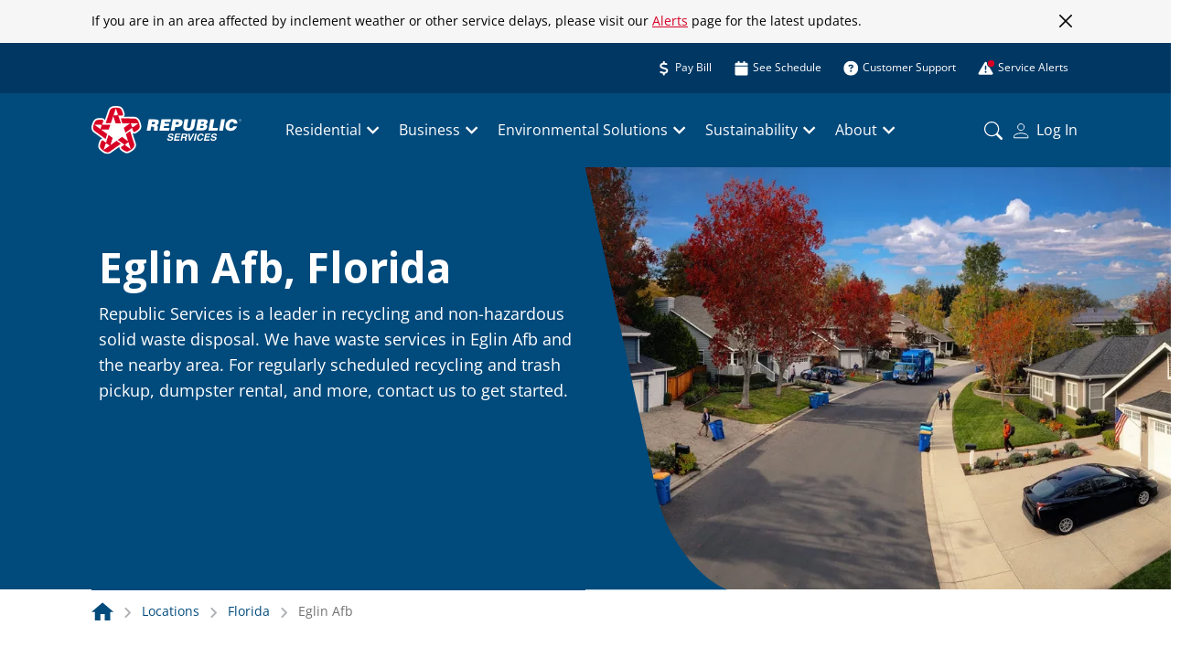

--- FILE ---
content_type: text/html;charset=UTF-8
request_url: https://www.republicservices.com/locations/florida/eglin-afb-trash-pickup-and-recycling
body_size: 38320
content:
<!DOCTYPE html><!DOCTYPE html>
  <html lang="en">
    <head><style id="swiper-element-styles">@font-face{font-family:swiper-icons;src:url('data:application/font-woff;charset=utf-8;base64, [base64]//wADZ2x5ZgAAAywAAADMAAAD2MHtryVoZWFkAAABbAAAADAAAAA2E2+eoWhoZWEAAAGcAAAAHwAAACQC9gDzaG10eAAAAigAAAAZAAAArgJkABFsb2NhAAAC0AAAAFoAAABaFQAUGG1heHAAAAG8AAAAHwAAACAAcABAbmFtZQAAA/gAAAE5AAACXvFdBwlwb3N0AAAFNAAAAGIAAACE5s74hXjaY2BkYGAAYpf5Hu/j+W2+MnAzMYDAzaX6QjD6/4//Bxj5GA8AuRwMYGkAPywL13jaY2BkYGA88P8Agx4j+/8fQDYfA1AEBWgDAIB2BOoAeNpjYGRgYNBh4GdgYgABEMnIABJzYNADCQAACWgAsQB42mNgYfzCOIGBlYGB0YcxjYGBwR1Kf2WQZGhhYGBiYGVmgAFGBiQQkOaawtDAoMBQxXjg/wEGPcYDDA4wNUA2CCgwsAAAO4EL6gAAeNpj2M0gyAACqxgGNWBkZ2D4/wMA+xkDdgAAAHjaY2BgYGaAYBkGRgYQiAHyGMF8FgYHIM3DwMHABGQrMOgyWDLEM1T9/w8UBfEMgLzE////P/5//f/V/xv+r4eaAAeMbAxwIUYmIMHEgKYAYjUcsDAwsLKxc3BycfPw8jEQA/[base64]/uznmfPFBNODM2K7MTQ45YEAZqGP81AmGGcF3iPqOop0r1SPTaTbVkfUe4HXj97wYE+yNwWYxwWu4v1ugWHgo3S1XdZEVqWM7ET0cfnLGxWfkgR42o2PvWrDMBSFj/IHLaF0zKjRgdiVMwScNRAoWUoH78Y2icB/yIY09An6AH2Bdu/UB+yxopYshQiEvnvu0dURgDt8QeC8PDw7Fpji3fEA4z/PEJ6YOB5hKh4dj3EvXhxPqH/SKUY3rJ7srZ4FZnh1PMAtPhwP6fl2PMJMPDgeQ4rY8YT6Gzao0eAEA409DuggmTnFnOcSCiEiLMgxCiTI6Cq5DZUd3Qmp10vO0LaLTd2cjN4fOumlc7lUYbSQcZFkutRG7g6JKZKy0RmdLY680CDnEJ+UMkpFFe1RN7nxdVpXrC4aTtnaurOnYercZg2YVmLN/d/gczfEimrE/fs/bOuq29Zmn8tloORaXgZgGa78yO9/cnXm2BpaGvq25Dv9S4E9+5SIc9PqupJKhYFSSl47+Qcr1mYNAAAAeNptw0cKwkAAAMDZJA8Q7OUJvkLsPfZ6zFVERPy8qHh2YER+3i/BP83vIBLLySsoKimrqKqpa2hp6+jq6RsYGhmbmJqZSy0sraxtbO3sHRydnEMU4uR6yx7JJXveP7WrDycAAAAAAAH//wACeNpjYGRgYOABYhkgZgJCZgZNBkYGLQZtIJsFLMYAAAw3ALgAeNolizEKgDAQBCchRbC2sFER0YD6qVQiBCv/H9ezGI6Z5XBAw8CBK/m5iQQVauVbXLnOrMZv2oLdKFa8Pjuru2hJzGabmOSLzNMzvutpB3N42mNgZGBg4GKQYzBhYMxJLMlj4GBgAYow/P/PAJJhLM6sSoWKfWCAAwDAjgbRAAB42mNgYGBkAIIbCZo5IPrmUn0hGA0AO8EFTQAA');font-weight:400;font-style:normal}
</style>
    <meta charset="utf-8">
    <title>Eglin Afb, FL Trash Pickup &amp; Recycling | Republic Services</title>
    <base href="/">
    <meta name="viewport" content="width=device-width, initial-scale=1">
    <meta name="robots" content="max-image-preview:large">
    <link rel="shortcut icon" type="image/x-icon" href="favicon.ico">
    <link rel="icon" type="image/x-icon" href="favicon.ico">
  <style>@import"https://fonts.googleapis.com/css?family=Open+Sans:300,400,400i,600,700&display=swap";:root{--fa-style-family-brands:"Font Awesome 6 Brands";--fa-font-brands:normal 400 1em/1 "Font Awesome 6 Brands"}@font-face{font-family:"Font Awesome 6 Brands";font-style:normal;font-weight:400;font-display:block;src:url(fa-brands-400.86ee2658f0f3b5a5.woff2) format("woff2"),url(fa-brands-400.8eaf0c8893de015e.ttf) format("truetype")}:root{--fa-style-family-classic:"Font Awesome 6 Free";--fa-font-regular:normal 400 1em/1 "Font Awesome 6 Free"}@font-face{font-family:"Font Awesome 6 Free";font-style:normal;font-weight:400;font-display:block;src:url(fa-regular-400.849b82e233cfe2f9.woff2) format("woff2"),url(fa-regular-400.bd1cf947e4932a4d.ttf) format("truetype")}:root{--fa-style-family-classic:"Font Awesome 6 Free";--fa-font-solid:normal 900 1em/1 "Font Awesome 6 Free"}@font-face{font-family:"Font Awesome 6 Free";font-style:normal;font-weight:900;font-display:block;src:url(fa-solid-900.ee6983981ffcbb41.woff2) format("woff2"),url(fa-solid-900.7a5aa5abd625137f.ttf) format("truetype")}@charset "UTF-8";@font-face{font-family:Open Sans;src:local("Open Sans"),local("Open-Sans"),url(/assets/fonts/open-sans.woff2) format("woff2");font-display:swap}.h5,h4,.h4,h3,.h3,h2,h1,.h1{margin-top:0;margin-bottom:.5rem;font-weight:500;line-height:1.2}.container{--bs-gutter-x:20px;--bs-gutter-y:0;width:100%;padding-right:calc(var(--bs-gutter-x) * .5);padding-left:calc(var(--bs-gutter-x) * .5);margin-right:auto;margin-left:auto}@media (min-width: 576px){.container{max-width:576px}}@media (min-width: 768px){.container{max-width:768px}}@media (min-width: 992px){.container{max-width:992px}}@media (min-width: 1200px){.container{max-width:1200px}}@media (min-width: 1440px){.container{max-width:1440px}}.form-check-input:checked[type=radio]{background-image:url("data:image/svg+xml,%3csvg xmlns='http://www.w3.org/2000/svg' viewBox='-4 -4 8 8'%3e%3ccircle r='2' fill='%23fff'/%3e%3c/svg%3e")}.navbar{--bs-navbar-padding-x:0;--bs-navbar-padding-y:.5rem;--bs-navbar-color:rgba(0, 0, 0, .55);--bs-navbar-hover-color:rgba(0, 0, 0, .7);--bs-navbar-disabled-color:rgba(0, 0, 0, .3);--bs-navbar-active-color:rgba(0, 0, 0, .9);--bs-navbar-brand-padding-y:.3125rem;--bs-navbar-brand-margin-end:1rem;--bs-navbar-brand-font-size:1.25rem;--bs-navbar-brand-color:rgba(0, 0, 0, .9);--bs-navbar-brand-hover-color:rgba(0, 0, 0, .9);--bs-navbar-nav-link-padding-x:.5rem;--bs-navbar-toggler-padding-y:.25rem;--bs-navbar-toggler-padding-x:.75rem;--bs-navbar-toggler-font-size:1.25rem;--bs-navbar-toggler-icon-bg:url("data:image/svg+xml,%3csvg xmlns='http://www.w3.org/2000/svg' viewBox='0 0 30 30'%3e%3cpath stroke='rgba%280, 0, 0, 0.55%29' stroke-linecap='round' stroke-miterlimit='10' stroke-width='2' d='M4 7h22M4 15h22M4 23h22'/%3e%3c/svg%3e");--bs-navbar-toggler-border-color:rgba(0, 0, 0, .1);--bs-navbar-toggler-border-radius:.375rem;--bs-navbar-toggler-focus-width:.25rem;--bs-navbar-toggler-transition:box-shadow .15s ease-in-out;position:relative;display:flex;flex-wrap:wrap;align-items:center;justify-content:space-between;padding:var(--bs-navbar-padding-y) var(--bs-navbar-padding-x)}.accordion{--bs-accordion-color:#252525;--bs-accordion-bg:#fff;--bs-accordion-transition:color .15s ease-in-out, background-color .15s ease-in-out, border-color .15s ease-in-out, box-shadow .15s ease-in-out, border-radius .15s ease;--bs-accordion-border-color:var(--bs-border-color);--bs-accordion-border-width:1px;--bs-accordion-border-radius:.375rem;--bs-accordion-inner-border-radius:calc(.375rem - 1px);--bs-accordion-btn-padding-x:1.25rem;--bs-accordion-btn-padding-y:1rem;--bs-accordion-btn-color:#252525;--bs-accordion-btn-bg:var(--bs-accordion-bg);--bs-accordion-btn-icon:url("data:image/svg+xml,%3csvg xmlns='http://www.w3.org/2000/svg' viewBox='0 0 16 16' fill='%23252525'%3e%3cpath fill-rule='evenodd' d='M1.646 4.646a.5.5 0 0 1 .708 0L8 10.293l5.646-5.647a.5.5 0 0 1 .708.708l-6 6a.5.5 0 0 1-.708 0l-6-6a.5.5 0 0 1 0-.708z'/%3e%3c/svg%3e");--bs-accordion-btn-icon-width:1.25rem;--bs-accordion-btn-icon-transform:rotate(-180deg);--bs-accordion-btn-icon-transition:transform .2s ease-in-out;--bs-accordion-btn-active-icon:url("data:image/svg+xml,%3csvg xmlns='http://www.w3.org/2000/svg' viewBox='0 0 16 16' fill='%23004370'%3e%3cpath fill-rule='evenodd' d='M1.646 4.646a.5.5 0 0 1 .708 0L8 10.293l5.646-5.647a.5.5 0 0 1 .708.708l-6 6a.5.5 0 0 1-.708 0l-6-6a.5.5 0 0 1 0-.708z'/%3e%3c/svg%3e");--bs-accordion-btn-focus-border-color:#80a5be;--bs-accordion-btn-focus-box-shadow:0 0 0 .25rem rgba(0, 74, 124, .25);--bs-accordion-body-padding-x:1.25rem;--bs-accordion-body-padding-y:1rem;--bs-accordion-active-color:#004370;--bs-accordion-active-bg:#e6edf2}.btn-close{box-sizing:content-box;width:1em;height:1em;padding:.25em;color:#000;background:transparent url("data:image/svg+xml,%3csvg xmlns='http://www.w3.org/2000/svg' viewBox='0 0 16 16' fill='%23000'%3e%3cpath d='M.293.293a1 1 0 0 1 1.414 0L8 6.586 14.293.293a1 1 0 1 1 1.414 1.414L9.414 8l6.293 6.293a1 1 0 0 1-1.414 1.414L8 9.414l-6.293 6.293a1 1 0 0 1-1.414-1.414L6.586 8 .293 1.707a1 1 0 0 1 0-1.414z'/%3e%3c/svg%3e") center/1em auto no-repeat;border:0;border-radius:.375rem;opacity:.5}@font-face{font-family:Open Sans;src:local("Open Sans"),local("Open-Sans"),url(/assets/fonts/open-sans.woff2) format("woff2");font-display:swap}.rsx-spinner-wrapper{display:inline-block;height:1em;overflow:visible;vertical-align:-.125em;width:1em;border-radius:50%;background-color:#fff;box-shadow:0 0 2px #717172;position:relative}.rsx-spinner-wrapper .ring{width:100%;height:100%;mask-image:linear-gradient(transparent 50%,#003763 50%),linear-gradient(to right,transparent 50%,#003763 50%);animation:pure-material-progress-circular 8s infinite cubic-bezier(.3,.6,1,1);transform-origin:50% 50%}.rsx-spinner-wrapper .ring:before{content:"";display:block;box-sizing:border-box;border:solid .075em transparent;border-top-color:#003763;border-radius:50%;width:100%!important;height:100%;background-color:transparent;animation:pure-material-progress-circular-pseudo 1s infinite linear alternate;transform-origin:50% 50%}.rsx-spinner-page{display:none;inset:0;outline:0;overflow:hidden;position:fixed;z-index:-999}.rsx-spinner-page.bg-white{background-color:#fff;--bs-bg-opacity:.6}@supports (-webkit-touch-callout: none){.rsx-spinner-page>.rsx-spinner-wrapper{transform:translate(-50%,400%)}}.rsx-spinner-icon{top:0;height:1em;width:1em;left:0;position:absolute}.fa-5x .rsx-spinner-wrapper{box-shadow:0 0 4px #717172}@keyframes pure-material-progress-circular{0%{transform:rotate(0)}12.5%{transform:rotate(180deg);animation-timing-function:linear}25%{transform:rotate(630deg)}37.5%{transform:rotate(810deg);animation-timing-function:linear}50%{transform:rotate(1260deg)}62.5%{transform:rotate(1440deg);animation-timing-function:linear}75%{transform:rotate(1890deg)}87.5%{transform:rotate(2070deg);animation-timing-function:linear}to{transform:rotate(2520deg)}}@keyframes pure-material-progress-circular-pseudo{0%{transform:rotate(-30deg)}29.4%{border-left-color:transparent}29.41%{border-left-color:#003763}64.7%{border-bottom-color:transparent}64.71%{border-bottom-color:#003763}to{border-left-color:#003763;border-bottom-color:#003763;transform:rotate(225deg)}}.digital-platform-hero-carousel .carousel-above-header{font-weight:700;font-size:14px;line-height:20px;text-transform:capitalize;color:#fff!important}.digital-platform-hero-carousel .carousel-header{font-weight:700;font-size:28px;line-height:38px;color:#fff}@media only screen and (min-width: 576px){.digital-platform-hero-carousel .carousel-above-header{font-weight:700;font-size:12px;line-height:18px;text-transform:capitalize;color:#fff!important}.digital-platform-hero-carousel .carousel-header{font-weight:700;font-size:30px;line-height:40px}}@font-face{font-family:Open Sans;src:local("Open Sans"),local("Open-Sans"),url(/assets/fonts/open-sans.woff2) format("woff2");font-display:swap}.digital-platform-input-wrapper{position:relative}.digital-platform-input.base{font-family:Open Sans,sans-serif;line-height:28px;font-size:18px;height:44px;border-radius:0;padding:0;outline:0;border:0;border-bottom:1px solid #000000}.digital-platform-input.base::placeholder{color:#717172}.digital-platform-input.base:-ms-input-placeholder{color:#717172}.digital-platform-input.base::-ms-input-placeholder{color:#717172}.digital-platform-input.base:hover{cursor:pointer}.digital-platform-input.base:hover::placeholder{color:#000;font-weight:600;opacity:1}.digital-platform-input.base:hover:-ms-input-placeholder{font-weight:600;color:#000}.digital-platform-input.base:hover::-ms-input-placeholder{font-weight:600;color:#000}.digital-platform-input.base.dark{background:transparent;color:#fff;border-bottom:1px solid #ffffff}.digital-platform-input.base.dark::placeholder{color:#fff}.digital-platform-input.base.dark:-ms-input-placeholder{color:#fff}.digital-platform-input.base.dark::-ms-input-placeholder{color:#fff}.digital-platform-input.base.dark:hover{cursor:pointer}.digital-platform-input.base.dark:hover::placeholder{font-weight:400;opacity:1}.digital-platform-input.base.dark:hover:-ms-input-placeholder{font-weight:400;color:#fff}.digital-platform-input.base.dark:hover::-ms-input-placeholder{font-weight:400;color:#fff}digital-platform-rsx-a:hover{font-weight:700!important}digital-platform-rsx-a a.text-color-white{color:#fff}@media (max-width: 991px){digital-platform-rsx-a a.text-color-white:focus{color:#d9d9d6}digital-platform-rsx-a a.text-color-white:hover{font-weight:400}}digital-platform-rsx-a a.text-color-black{color:#000}:root{--bs-blue:#0d6efd;--bs-indigo:#6610f2;--bs-purple:#6f42c1;--bs-pink:#d63384;--bs-yellow:#ffc107;--bs-green:#198754;--bs-teal:#20c997;--bs-cyan:#0dcaf0;--bs-black:#000;--bs-white:#fff;--bs-gray:#717172;--bs-gray-dark:#39393a;--bs-gray-100:#f6f6f6;--bs-gray-200:#e8e8e6;--bs-gray-300:#d9d9d6;--bs-gray-400:#b0b1b4;--bs-gray-500:#919193;--bs-gray-600:#717172;--bs-gray-700:#4d4d4f;--bs-gray-800:#39393a;--bs-gray-900:#252525;--bs-container-blue:#004a7c;--bs-container-blue-shade:#003763;--bs-black:#000000;--bs-dark-gray:#252525;--bs-cool-gray-1c:#d9d9d6;--bs-white-shade:#dddfdd;--bs-light-neutral:#f6f6f6;--bs-white:#ffffff;--bs-success:#05a0e4;--bs-success-tint:#0090c6;--bs-error:#e8800d;--bs-error-tint:#e56300;--bs-red:#d80025;--bs-sky-blue:#7bbeea;--bs-orange:#e8800d;--bs-cloud-blue:#d8e1e9;--bs-cloud-blue-50:#fbfcfd;--bs-cloud-blue-100:#f3f6f8;--bs-cloud-blue-200:#edf1f5;--bs-cloud-blue-300:#e5ebf0;--bs-cloud-blue-400:#e0e7ed;--bs-cloud-blue-600:#c5cdd4;--bs-cloud-blue-700:#99a0a5;--bs-cloud-blue-800:#777c80;--bs-cloud-blue-900:#5b5f62;--bs-cloud-blue-shade:#c1d6e4;--bs-cloud-blue-shade-50:#f9fbfc;--bs-cloud-blue-shade-100:#ecf2f7;--bs-cloud-blue-shade-200:#e2ecf3;--bs-cloud-blue-shade-300:#d5e4ed;--bs-cloud-blue-shade-400:#cddee9;--bs-cloud-blue-shade-600:#b0c3cf;--bs-cloud-blue-shade-700:#8998a2;--bs-cloud-blue-shade-800:#6a767d;--bs-cloud-blue-shade-900:#515a60;--bs-container-blue-50:#e6edf2;--bs-container-blue-100:#b0c7d6;--bs-container-blue-200:#8aacc3;--bs-container-blue-300:#5486a7;--bs-container-blue-400:#336e96;--bs-container-blue-600:#004371;--bs-container-blue-700:#003558;--bs-container-blue-800:#002944;--bs-container-blue-900:#001f34;--bs-container-blue-shade-50:#e6ebef;--bs-container-blue-shade-100:#b0c1cf;--bs-container-blue-shade-200:#8aa3b7;--bs-container-blue-shade-300:#547996;--bs-container-blue-shade-400:#335f82;--bs-container-blue-shade-600:#00325a;--bs-container-blue-shade-700:#002746;--bs-container-blue-shade-800:#001e36;--bs-container-blue-shade-900:#00172a;--bs-light-blue:#05a0e4;--bs-light-blue-50:#e6f6fc;--bs-light-blue-100:#b2e2f7;--bs-light-blue-200:#8cd3f3;--bs-light-blue-300:#58bfed;--bs-light-blue-400:#37b3e9;--bs-light-blue-600:#0592cf;--bs-light-blue-700:#0472a2;--bs-light-blue-800:#03587d;--bs-light-blue-900:#024360;--bs-light-blue-shade:#0090c6;--bs-light-blue-shade-50:#e6f4f9;--bs-light-blue-shade-100:#b0dded;--bs-light-blue-shade-200:#8acce5;--bs-light-blue-shade-300:#54b5d9;--bs-light-blue-shade-400:#33a6d1;--bs-light-blue-shade-600:#0083b4;--bs-light-blue-shade-700:#00668d;--bs-light-blue-shade-800:#004f6d;--bs-light-blue-shade-900:#003c53;--bs-orange-50:#fdf2e7;--bs-orange-100:#f8d8b4;--bs-orange-200:#f4c590;--bs-orange-300:#f0aa5d;--bs-orange-400:#ed993d;--bs-orange-600:#d3740c;--bs-orange-700:#a55b09;--bs-orange-800:#804607;--bs-orange-900:#613605;--bs-orange-shade:#e56300;--bs-orange-shade-50:#fcefe6;--bs-orange-shade-100:#f7cfb0;--bs-orange-shade-200:#f3b78a;--bs-orange-shade-300:#ee9654;--bs-orange-shade-400:#ea8233;--bs-orange-shade-600:#d05a00;--bs-orange-shade-700:#a34600;--bs-orange-shade-800:#7e3600;--bs-orange-shade-900:#602a00;--bs-red-50:#fbe6e9;--bs-red-100:#f3b0bb;--bs-red-200:#ed8a9b;--bs-red-300:#e5546d;--bs-red-400:#e03351;--bs-red-600:#c50022;--bs-red-700:#99001a;--bs-red-800:#770014;--bs-red-900:#5b0010;--bs-red-shade:#c41230;--bs-red-shade-50:#f9e7ea;--bs-red-shade-100:#edb6bf;--bs-red-shade-200:#e492a0;--bs-red-shade-300:#d76074;--bs-red-shade-400:#d04159;--bs-red-shade-600:#b2102c;--bs-red-shade-700:#8b0d22;--bs-red-shade-800:#6c0a1a;--bs-red-shade-900:#520814;--bs-sky-blue-50:#f2f9fd;--bs-sky-blue-100:#d6ebf8;--bs-sky-blue-200:#c2e1f5;--bs-sky-blue-300:#a7d3f1;--bs-sky-blue-400:#95cbee;--bs-sky-blue-600:#70add5;--bs-sky-blue-700:#5787a6;--bs-sky-blue-800:#446981;--bs-sky-blue-900:#345062;--bs-sky-blue-shade:#56ace7;--bs-sky-blue-shade-50:#eef7fd;--bs-sky-blue-shade-100:#cbe5f8;--bs-sky-blue-shade-200:#b1d9f4;--bs-sky-blue-shade-300:#8ec7ef;--bs-sky-blue-shade-400:#78bdec;--bs-sky-blue-shade-600:#4e9dd2;--bs-sky-blue-shade-700:#3d7aa4;--bs-sky-blue-shade-800:#2f5f7f;--bs-sky-blue-shade-900:#244861;--bs-sustainability-green:#006341;--bs-sustainability-green-50:#e6efec;--bs-sustainability-green-100:#b0cfc4;--bs-sustainability-green-200:#8ab7a8;--bs-sustainability-green-300:#549680;--bs-sustainability-green-400:#338267;--bs-sustainability-green-600:#005a3b;--bs-sustainability-green-700:#00462e;--bs-sustainability-green-800:#003624;--bs-sustainability-green-900:#002a1b;--bs-sustainability-green-shade:#00402c;--bs-sustainability-green-shade-50:#e6ecea;--bs-sustainability-green-shade-100:#b0c4be;--bs-sustainability-green-shade-200:#8aa79e;--bs-sustainability-green-shade-300:#547f72;--bs-sustainability-green-shade-400:#336656;--bs-sustainability-green-shade-600:#003a28;--bs-sustainability-green-shade-700:#002d1f;--bs-sustainability-green-shade-800:#002318;--bs-sustainability-green-shade-900:#001b12;--bs-cool-gray-11c:#4d4d4f;--bs-cool-gray-11c-50:#ededed;--bs-cool-gray-11c-100:#c8c8c8;--bs-cool-gray-11c-200:#adadae;--bs-cool-gray-11c-300:#888889;--bs-cool-gray-11c-400:#717172;--bs-cool-gray-11c-600:#464648;--bs-cool-gray-11c-700:#373738;--bs-cool-gray-11c-800:#2a2a2b;--bs-cool-gray-11c-900:#202021;--bs-cool-gray-8c:#717172;--bs-cool-gray-8c-50:#f1f1f1;--bs-cool-gray-8c-100:#d3d3d3;--bs-cool-gray-8c-200:#bebebe;--bs-cool-gray-8c-300:#a0a0a1;--bs-cool-gray-8c-400:#8d8d8e;--bs-cool-gray-8c-600:#676768;--bs-cool-gray-8c-700:#505051;--bs-cool-gray-8c-800:#3e3e3f;--bs-cool-gray-8c-900:#2f2f30;--bs-cool-gray-4c:#b0b1b4;--bs-cool-gray-4c-50:#f7f7f8;--bs-cool-gray-4c-100:#e7e7e8;--bs-cool-gray-4c-200:#dbdbdd;--bs-cool-gray-4c-300:#cacbcd;--bs-cool-gray-4c-400:#c0c1c3;--bs-cool-gray-4c-600:#a0a1a4;--bs-cool-gray-4c-700:#7d7e80;--bs-cool-gray-4c-800:#616163;--bs-cool-gray-4c-900:#4a4a4c;--bs-container-blue-rgb:0, 74, 124;--bs-container-blue-shade-rgb:0, 55, 99;--bs-dark-gray-rgb:37, 37, 37;--bs-cool-gray-1c-rgb:217, 217, 214;--bs-white-shade-rgb:221, 223, 221;--bs-light-neutral-rgb:246, 246, 246;--bs-success-rgb:5, 160, 228;--bs-success-tint-rgb:0, 144, 198;--bs-error-rgb:232, 128, 13;--bs-error-tint-rgb:229, 99, 0;--bs-red-rgb:216, 0, 37;--bs-sky-blue-rgb:123, 190, 234;--bs-orange-rgb:232, 128, 13;--bs-cloud-blue-rgb:216, 225, 233;--bs-cloud-blue-50-rgb:251, 252, 253;--bs-cloud-blue-100-rgb:243, 246, 248;--bs-cloud-blue-200-rgb:237, 241, 245;--bs-cloud-blue-300-rgb:229, 235, 240;--bs-cloud-blue-400-rgb:224, 231, 237;--bs-cloud-blue-600-rgb:197, 205, 212;--bs-cloud-blue-700-rgb:153, 160, 165;--bs-cloud-blue-800-rgb:119, 124, 128;--bs-cloud-blue-900-rgb:91, 95, 98;--bs-cloud-blue-shade-rgb:193, 214, 228;--bs-cloud-blue-shade-50-rgb:249, 251, 252;--bs-cloud-blue-shade-100-rgb:236, 242, 247;--bs-cloud-blue-shade-200-rgb:226, 236, 243;--bs-cloud-blue-shade-300-rgb:213, 228, 237;--bs-cloud-blue-shade-400-rgb:205, 222, 233;--bs-cloud-blue-shade-600-rgb:176, 195, 207;--bs-cloud-blue-shade-700-rgb:137, 152, 162;--bs-cloud-blue-shade-800-rgb:106, 118, 125;--bs-cloud-blue-shade-900-rgb:81, 90, 96;--bs-container-blue-50-rgb:230, 237, 242;--bs-container-blue-100-rgb:176, 199, 214;--bs-container-blue-200-rgb:138, 172, 195;--bs-container-blue-300-rgb:84, 134, 167;--bs-container-blue-400-rgb:51, 110, 150;--bs-container-blue-600-rgb:0, 67, 113;--bs-container-blue-700-rgb:0, 53, 88;--bs-container-blue-800-rgb:0, 41, 68;--bs-container-blue-900-rgb:0, 31, 52;--bs-container-blue-shade-50-rgb:230, 235, 239;--bs-container-blue-shade-100-rgb:176, 193, 207;--bs-container-blue-shade-200-rgb:138, 163, 183;--bs-container-blue-shade-300-rgb:84, 121, 150;--bs-container-blue-shade-400-rgb:51, 95, 130;--bs-container-blue-shade-600-rgb:0, 50, 90;--bs-container-blue-shade-700-rgb:0, 39, 70;--bs-container-blue-shade-800-rgb:0, 30, 54;--bs-container-blue-shade-900-rgb:0, 23, 42;--bs-light-blue-rgb:5, 160, 228;--bs-light-blue-50-rgb:230, 246, 252;--bs-light-blue-100-rgb:178, 226, 247;--bs-light-blue-200-rgb:140, 211, 243;--bs-light-blue-300-rgb:88, 191, 237;--bs-light-blue-400-rgb:55, 179, 233;--bs-light-blue-600-rgb:5, 146, 207;--bs-light-blue-700-rgb:4, 114, 162;--bs-light-blue-800-rgb:3, 88, 125;--bs-light-blue-900-rgb:2, 67, 96;--bs-light-blue-shade-rgb:0, 144, 198;--bs-light-blue-shade-50-rgb:230, 244, 249;--bs-light-blue-shade-100-rgb:176, 221, 237;--bs-light-blue-shade-200-rgb:138, 204, 229;--bs-light-blue-shade-300-rgb:84, 181, 217;--bs-light-blue-shade-400-rgb:51, 166, 209;--bs-light-blue-shade-600-rgb:0, 131, 180;--bs-light-blue-shade-700-rgb:0, 102, 141;--bs-light-blue-shade-800-rgb:0, 79, 109;--bs-light-blue-shade-900-rgb:0, 60, 83;--bs-orange-50-rgb:253, 242, 231;--bs-orange-100-rgb:248, 216, 180;--bs-orange-200-rgb:244, 197, 144;--bs-orange-300-rgb:240, 170, 93;--bs-orange-400-rgb:237, 153, 61;--bs-orange-600-rgb:211, 116, 12;--bs-orange-700-rgb:165, 91, 9;--bs-orange-800-rgb:128, 70, 7;--bs-orange-900-rgb:97, 54, 5;--bs-orange-shade-rgb:229, 99, 0;--bs-orange-shade-50-rgb:252, 239, 230;--bs-orange-shade-100-rgb:247, 207, 176;--bs-orange-shade-200-rgb:243, 183, 138;--bs-orange-shade-300-rgb:238, 150, 84;--bs-orange-shade-400-rgb:234, 130, 51;--bs-orange-shade-600-rgb:208, 90, 0;--bs-orange-shade-700-rgb:163, 70, 0;--bs-orange-shade-800-rgb:126, 54, 0;--bs-orange-shade-900-rgb:96, 42, 0;--bs-red-50-rgb:251, 230, 233;--bs-red-100-rgb:243, 176, 187;--bs-red-200-rgb:237, 138, 155;--bs-red-300-rgb:229, 84, 109;--bs-red-400-rgb:224, 51, 81;--bs-red-600-rgb:197, 0, 34;--bs-red-700-rgb:153, 0, 26;--bs-red-800-rgb:119, 0, 20;--bs-red-900-rgb:91, 0, 16;--bs-red-shade-rgb:196, 18, 48;--bs-red-shade-50-rgb:249, 231, 234;--bs-red-shade-100-rgb:237, 182, 191;--bs-red-shade-200-rgb:228, 146, 160;--bs-red-shade-300-rgb:215, 96, 116;--bs-red-shade-400-rgb:208, 65, 89;--bs-red-shade-600-rgb:178, 16, 44;--bs-red-shade-700-rgb:139, 13, 34;--bs-red-shade-800-rgb:108, 10, 26;--bs-red-shade-900-rgb:82, 8, 20;--bs-sky-blue-50-rgb:242, 249, 253;--bs-sky-blue-100-rgb:214, 235, 248;--bs-sky-blue-200-rgb:194, 225, 245;--bs-sky-blue-300-rgb:167, 211, 241;--bs-sky-blue-400-rgb:149, 203, 238;--bs-sky-blue-600-rgb:112, 173, 213;--bs-sky-blue-700-rgb:87, 135, 166;--bs-sky-blue-800-rgb:68, 105, 129;--bs-sky-blue-900-rgb:52, 80, 98;--bs-sky-blue-shade-rgb:86, 172, 231;--bs-sky-blue-shade-50-rgb:238, 247, 253;--bs-sky-blue-shade-100-rgb:203, 229, 248;--bs-sky-blue-shade-200-rgb:177, 217, 244;--bs-sky-blue-shade-300-rgb:142, 199, 239;--bs-sky-blue-shade-400-rgb:120, 189, 236;--bs-sky-blue-shade-600-rgb:78, 157, 210;--bs-sky-blue-shade-700-rgb:61, 122, 164;--bs-sky-blue-shade-800-rgb:47, 95, 127;--bs-sky-blue-shade-900-rgb:36, 72, 97;--bs-sustainability-green-rgb:0, 99, 65;--bs-sustainability-green-50-rgb:230, 239, 236;--bs-sustainability-green-100-rgb:176, 207, 196;--bs-sustainability-green-200-rgb:138, 183, 168;--bs-sustainability-green-300-rgb:84, 150, 128;--bs-sustainability-green-400-rgb:51, 130, 103;--bs-sustainability-green-600-rgb:0, 90, 59;--bs-sustainability-green-700-rgb:0, 70, 46;--bs-sustainability-green-800-rgb:0, 54, 36;--bs-sustainability-green-900-rgb:0, 42, 27;--bs-sustainability-green-shade-rgb:0, 64, 44;--bs-sustainability-green-shade-50-rgb:230, 236, 234;--bs-sustainability-green-shade-100-rgb:176, 196, 190;--bs-sustainability-green-shade-200-rgb:138, 167, 158;--bs-sustainability-green-shade-300-rgb:84, 127, 114;--bs-sustainability-green-shade-400-rgb:51, 102, 86;--bs-sustainability-green-shade-600-rgb:0, 58, 40;--bs-sustainability-green-shade-700-rgb:0, 45, 31;--bs-sustainability-green-shade-800-rgb:0, 35, 24;--bs-sustainability-green-shade-900-rgb:0, 27, 18;--bs-cool-gray-11c-rgb:77, 77, 79;--bs-cool-gray-11c-50-rgb:237, 237, 237;--bs-cool-gray-11c-100-rgb:200, 200, 200;--bs-cool-gray-11c-200-rgb:173, 173, 174;--bs-cool-gray-11c-300-rgb:136, 136, 137;--bs-cool-gray-11c-400-rgb:113, 113, 114;--bs-cool-gray-11c-600-rgb:70, 70, 72;--bs-cool-gray-11c-700-rgb:55, 55, 56;--bs-cool-gray-11c-800-rgb:42, 42, 43;--bs-cool-gray-11c-900-rgb:32, 32, 33;--bs-cool-gray-8c-rgb:113, 113, 114;--bs-cool-gray-8c-50-rgb:241, 241, 241;--bs-cool-gray-8c-100-rgb:211, 211, 211;--bs-cool-gray-8c-200-rgb:190, 190, 190;--bs-cool-gray-8c-300-rgb:160, 160, 161;--bs-cool-gray-8c-400-rgb:141, 141, 142;--bs-cool-gray-8c-600-rgb:103, 103, 104;--bs-cool-gray-8c-700-rgb:80, 80, 81;--bs-cool-gray-8c-800-rgb:62, 62, 63;--bs-cool-gray-8c-900-rgb:47, 47, 48;--bs-cool-gray-4c-rgb:176, 177, 180;--bs-cool-gray-4c-50-rgb:247, 247, 248;--bs-cool-gray-4c-100-rgb:231, 231, 232;--bs-cool-gray-4c-200-rgb:219, 219, 221;--bs-cool-gray-4c-300-rgb:202, 203, 205;--bs-cool-gray-4c-400-rgb:192, 193, 195;--bs-cool-gray-4c-600-rgb:160, 161, 164;--bs-cool-gray-4c-700-rgb:125, 126, 128;--bs-cool-gray-4c-800-rgb:97, 97, 99;--bs-cool-gray-4c-900-rgb:74, 74, 76;--bs-white-rgb:255, 255, 255;--bs-black-rgb:0, 0, 0;--bs-body-color-rgb:37, 37, 37;--bs-body-bg-rgb:255, 255, 255;--bs-font-sans-serif:system-ui, -apple-system, "Segoe UI", Roboto, "Helvetica Neue", "Noto Sans", "Liberation Sans", Arial, sans-serif, "Apple Color Emoji", "Segoe UI Emoji", "Segoe UI Symbol", "Noto Color Emoji";--bs-font-monospace:SFMono-Regular, Menlo, Monaco, Consolas, "Liberation Mono", "Courier New", monospace;--bs-gradient:linear-gradient(180deg, rgba(255, 255, 255, .15), rgba(255, 255, 255, 0));--bs-body-font-family:Open Sans, sans-serif;--bs-body-font-size:1rem;--bs-body-font-weight:400;--bs-body-line-height:1.5;--bs-body-color:#252525;--bs-body-bg:#fff;--bs-border-width:1px;--bs-border-style:solid;--bs-border-color:#d9d9d6;--bs-border-color-translucent:rgba(0, 0, 0, .175);--bs-border-radius:.375rem;--bs-border-radius-sm:.25rem;--bs-border-radius-lg:.5rem;--bs-border-radius-xl:1rem;--bs-border-radius-2xl:2rem;--bs-border-radius-pill:50rem;--bs-link-color:#004a7c;--bs-link-hover-color:#003b63;--bs-code-color:#d63384;--bs-highlight-bg:#fff3cd}*,*:before,*:after{box-sizing:border-box}@media (prefers-reduced-motion: no-preference){:root{scroll-behavior:smooth}}body{margin:0;font-family:var(--bs-body-font-family);font-size:var(--bs-body-font-size);font-weight:var(--bs-body-font-weight);line-height:var(--bs-body-line-height);color:var(--bs-body-color);text-align:var(--bs-body-text-align);background-color:var(--bs-body-bg);-webkit-text-size-adjust:100%;-webkit-tap-highlight-color:rgba(0,0,0,0)}h1,h2,h3,h4,.h1,.h3,.h4,.h5{margin-top:0;margin-bottom:.5rem;font-weight:500;line-height:1.2}h1,.h1{font-size:calc(1.375rem + 1.5vw)}@media (min-width: 1200px){h1,.h1{font-size:2.5rem}}h2{font-size:calc(1.325rem + .9vw)}@media (min-width: 1200px){h2{font-size:2rem}}h3,.h3{font-size:calc(1.3rem + .6vw)}@media (min-width: 1200px){h3,.h3{font-size:1.75rem}}h4,.h4{font-size:calc(1.275rem + .3vw)}@media (min-width: 1200px){h4,.h4{font-size:1.5rem}}.h5{font-size:1.25rem}p{margin-top:0;margin-bottom:1rem}ol,ul{padding-left:2rem}ol,ul{margin-top:0;margin-bottom:1rem}strong{font-weight:bolder}.small{font-size:.875em}a{color:var(--bs-link-color);text-decoration:underline}a:hover{color:var(--bs-link-hover-color)}img,svg{vertical-align:middle}label{display:inline-block}button{border-radius:0}button:focus:not(:focus-visible){outline:0}input,button{margin:0;font-family:inherit;font-size:inherit;line-height:inherit}button{text-transform:none}[role=button]{cursor:pointer}button,[type=button]{-webkit-appearance:button}button:not(:disabled),[type=button]:not(:disabled){cursor:pointer}.container{--bs-gutter-x:20px;--bs-gutter-y:0;width:100%;padding-right:calc(var(--bs-gutter-x) * .5);padding-left:calc(var(--bs-gutter-x) * .5);margin-right:auto;margin-left:auto}.container{max-width:420px}@media (min-width: 576px){.container{max-width:576px}}@media (min-width: 768px){.container{max-width:768px}}@media (min-width: 992px){.container{max-width:992px}}@media (min-width: 1200px){.container{max-width:1200px}}@media (min-width: 1440px){.container{max-width:1440px}}.row{--bs-gutter-x:20px;--bs-gutter-y:0;display:flex;flex-wrap:wrap;margin-top:calc(-1 * var(--bs-gutter-y));margin-right:calc(-.5 * var(--bs-gutter-x));margin-left:calc(-.5 * var(--bs-gutter-x))}.row>*{flex-shrink:0;width:100%;max-width:100%;padding-right:calc(var(--bs-gutter-x) * .5);padding-left:calc(var(--bs-gutter-x) * .5);margin-top:var(--bs-gutter-y)}.col{flex:1 0 0%}.col-4{flex:0 0 auto;width:33.33333333%}.col-10{flex:0 0 auto;width:83.33333333%}.col-12{flex:0 0 auto;width:100%}.gy-7{--bs-gutter-y:20px}@media (min-width: 576px){.col-sm-4{flex:0 0 auto;width:33.33333333%}.col-sm-8{flex:0 0 auto;width:66.66666667%}.col-sm-10{flex:0 0 auto;width:83.33333333%}.col-sm-12{flex:0 0 auto;width:100%}}@media (min-width: 768px){.col-md-2{flex:0 0 auto;width:16.66666667%}.col-md-3{flex:0 0 auto;width:25%}.col-md-4{flex:0 0 auto;width:33.33333333%}.col-md-6{flex:0 0 auto;width:50%}.col-md-10{flex:0 0 auto;width:83.33333333%}.col-md-12{flex:0 0 auto;width:100%}}@media (min-width: 992px){.col-lg-1{flex:0 0 auto;width:8.33333333%}.col-lg-3{flex:0 0 auto;width:25%}.col-lg-4{flex:0 0 auto;width:33.33333333%}.col-lg-5{flex:0 0 auto;width:41.66666667%}.col-lg-6{flex:0 0 auto;width:50%}.col-lg-10{flex:0 0 auto;width:83.33333333%}.col-lg-12{flex:0 0 auto;width:100%}}@media (min-width: 1200px){.col-xl-2{flex:0 0 auto;width:16.66666667%}.col-xl-4{flex:0 0 auto;width:33.33333333%}}.form-control{display:block;width:100%;padding:.375rem .75rem;font-size:1rem;font-weight:400;line-height:1.5;color:#252525;background-color:#fff;background-clip:padding-box;border:1px solid #b0b1b4;appearance:none;border-radius:.375rem;transition:border-color .15s ease-in-out,box-shadow .15s ease-in-out}@media (prefers-reduced-motion: reduce){.form-control{transition:none}}.form-control:focus{color:#252525;background-color:#fff;border-color:#80a5be;outline:0;box-shadow:0 0 0 .25rem #004a7c40}.form-control::-webkit-date-and-time-value{height:1.5em}.form-control::placeholder{color:#717172;opacity:1}.form-control:disabled{background-color:#e8e8e6;opacity:1}.form-control::file-selector-button{padding:.375rem .75rem;margin:-.375rem -.75rem;margin-inline-end:.75rem;color:#252525;background-color:#e8e8e6;pointer-events:none;border-color:inherit;border-style:solid;border-width:0;border-inline-end-width:1px;border-radius:0;transition:color .15s ease-in-out,background-color .15s ease-in-out,border-color .15s ease-in-out,box-shadow .15s ease-in-out}@media (prefers-reduced-motion: reduce){.form-control::file-selector-button{transition:none}}.form-control:hover:not(:disabled):not([readonly])::file-selector-button{background-color:#dcdcdb}.form-check{display:block;min-height:1.5rem;padding-left:1.5em;margin-bottom:.125rem}.form-check .form-check-input{float:left;margin-left:-1.5em}.form-check-input{width:1em;height:1em;margin-top:.25em;vertical-align:top;background-color:#fff;background-repeat:no-repeat;background-position:center;background-size:contain;border:1px solid rgba(0,0,0,.25);appearance:none;print-color-adjust:exact}.form-check-input[type=radio]{border-radius:50%}.form-check-input:active{filter:brightness(90%)}.form-check-input:focus{border-color:#80a5be;outline:0;box-shadow:0 0 0 .25rem #004a7c40}.form-check-input:checked{background-color:#004a7c;border-color:#004a7c}.form-check-input:checked[type=radio]{background-image:url("data:image/svg+xml,%3csvg xmlns='http://www.w3.org/2000/svg' viewBox='-4 -4 8 8'%3e%3ccircle r='2' fill='%23fff'/%3e%3c/svg%3e")}.form-check-input:disabled{pointer-events:none;filter:none;opacity:.5}.form-check-input:disabled~.form-check-label{cursor:default;opacity:.5}.form-check-inline{display:inline-block;margin-right:1rem}.form-floating{position:relative}.form-floating>.form-control{height:calc(3.5rem + 2px);line-height:1.25}.form-floating>label{position:absolute;top:0;left:0;width:100%;height:100%;padding:1rem .75rem;overflow:hidden;text-align:start;text-overflow:ellipsis;white-space:nowrap;pointer-events:none;border:1px solid transparent;transform-origin:0 0;transition:opacity .1s ease-in-out,transform .1s ease-in-out}@media (prefers-reduced-motion: reduce){.form-floating>label{transition:none}}.form-floating>.form-control{padding:1rem .75rem}.form-floating>.form-control::placeholder{color:transparent}.form-floating>.form-control:focus,.form-floating>.form-control:not(:placeholder-shown){padding-top:1.625rem;padding-bottom:.625rem}.form-floating>.form-control:-webkit-autofill{padding-top:1.625rem;padding-bottom:.625rem}.form-floating>.form-control:focus~label,.form-floating>.form-control:not(:placeholder-shown)~label{opacity:.65;transform:scale(.85) translateY(-.5rem) translate(.15rem)}.form-floating>.form-control:-webkit-autofill~label{opacity:.65;transform:scale(.85) translateY(-.5rem) translate(.15rem)}.input-group{position:relative;display:flex;flex-wrap:wrap;align-items:stretch;width:100%}.input-group:not(.has-validation)>:not(:last-child):not(.dropdown-toggle):not(.dropdown-menu):not(.form-floating){border-top-right-radius:0;border-bottom-right-radius:0}.input-group>:not(:first-child):not(.dropdown-menu):not(.valid-tooltip):not(.valid-feedback):not(.invalid-tooltip):not(.invalid-feedback){margin-left:-1px;border-top-left-radius:0;border-bottom-left-radius:0}.btn-lg{--bs-btn-padding-y:.5rem;--bs-btn-padding-x:1rem;--bs-btn-font-size:1.25rem;--bs-btn-border-radius:.5rem}.nav{--bs-nav-link-padding-x:1rem;--bs-nav-link-padding-y:.5rem;--bs-nav-link-font-weight: ;--bs-nav-link-color:var(--bs-link-color);--bs-nav-link-hover-color:var(--bs-link-hover-color);--bs-nav-link-disabled-color:#717172;display:flex;flex-wrap:wrap;padding-left:0;margin-bottom:0;list-style:none}.nav-link{display:block;padding:var(--bs-nav-link-padding-y) var(--bs-nav-link-padding-x);font-size:var(--bs-nav-link-font-size);font-weight:var(--bs-nav-link-font-weight);color:var(--bs-nav-link-color);text-decoration:none;transition:color .15s ease-in-out,background-color .15s ease-in-out,border-color .15s ease-in-out}@media (prefers-reduced-motion: reduce){.nav-link{transition:none}}.nav-link:hover,.nav-link:focus{color:var(--bs-nav-link-hover-color)}.navbar{--bs-navbar-padding-x:0;--bs-navbar-padding-y:.5rem;--bs-navbar-color:rgba(0, 0, 0, .55);--bs-navbar-hover-color:rgba(0, 0, 0, .7);--bs-navbar-disabled-color:rgba(0, 0, 0, .3);--bs-navbar-active-color:rgba(0, 0, 0, .9);--bs-navbar-brand-padding-y:.3125rem;--bs-navbar-brand-margin-end:1rem;--bs-navbar-brand-font-size:1.25rem;--bs-navbar-brand-color:rgba(0, 0, 0, .9);--bs-navbar-brand-hover-color:rgba(0, 0, 0, .9);--bs-navbar-nav-link-padding-x:.5rem;--bs-navbar-toggler-padding-y:.25rem;--bs-navbar-toggler-padding-x:.75rem;--bs-navbar-toggler-font-size:1.25rem;--bs-navbar-toggler-icon-bg:url("data:image/svg+xml,%3csvg xmlns='http://www.w3.org/2000/svg' viewBox='0 0 30 30'%3e%3cpath stroke='rgba%280, 0, 0, 0.55%29' stroke-linecap='round' stroke-miterlimit='10' stroke-width='2' d='M4 7h22M4 15h22M4 23h22'/%3e%3c/svg%3e");--bs-navbar-toggler-border-color:rgba(0, 0, 0, .1);--bs-navbar-toggler-border-radius:.375rem;--bs-navbar-toggler-focus-width:.25rem;--bs-navbar-toggler-transition:box-shadow .15s ease-in-out;position:relative;display:flex;flex-wrap:wrap;align-items:center;justify-content:space-between;padding:var(--bs-navbar-padding-y) var(--bs-navbar-padding-x)}.navbar>.container{display:flex;flex-wrap:inherit;align-items:center;justify-content:space-between}.navbar-nav{--bs-nav-link-padding-x:0;--bs-nav-link-padding-y:.5rem;--bs-nav-link-font-weight: ;--bs-nav-link-color:var(--bs-navbar-color);--bs-nav-link-hover-color:var(--bs-navbar-hover-color);--bs-nav-link-disabled-color:var(--bs-navbar-disabled-color);display:flex;flex-direction:column;padding-left:0;margin-bottom:0;list-style:none}@media (min-width: 992px){.navbar-expand-lg{flex-wrap:nowrap;justify-content:flex-start}.navbar-expand-lg .navbar-nav{flex-direction:row}.navbar-expand-lg .navbar-nav .nav-link{padding-right:var(--bs-navbar-nav-link-padding-x);padding-left:var(--bs-navbar-nav-link-padding-x)}}.card-title{margin-bottom:var(--bs-card-title-spacer-y)}.card-text:last-child{margin-bottom:0}.accordion{--bs-accordion-color:#252525;--bs-accordion-bg:#fff;--bs-accordion-transition:color .15s ease-in-out, background-color .15s ease-in-out, border-color .15s ease-in-out, box-shadow .15s ease-in-out, border-radius .15s ease;--bs-accordion-border-color:var(--bs-border-color);--bs-accordion-border-width:1px;--bs-accordion-border-radius:.375rem;--bs-accordion-inner-border-radius:calc(.375rem - 1px);--bs-accordion-btn-padding-x:1.25rem;--bs-accordion-btn-padding-y:1rem;--bs-accordion-btn-color:#252525;--bs-accordion-btn-bg:var(--bs-accordion-bg);--bs-accordion-btn-icon:url("data:image/svg+xml,%3csvg xmlns='http://www.w3.org/2000/svg' viewBox='0 0 16 16' fill='%23252525'%3e%3cpath fill-rule='evenodd' d='M1.646 4.646a.5.5 0 0 1 .708 0L8 10.293l5.646-5.647a.5.5 0 0 1 .708.708l-6 6a.5.5 0 0 1-.708 0l-6-6a.5.5 0 0 1 0-.708z'/%3e%3c/svg%3e");--bs-accordion-btn-icon-width:1.25rem;--bs-accordion-btn-icon-transform:rotate(-180deg);--bs-accordion-btn-icon-transition:transform .2s ease-in-out;--bs-accordion-btn-active-icon:url("data:image/svg+xml,%3csvg xmlns='http://www.w3.org/2000/svg' viewBox='0 0 16 16' fill='%23004370'%3e%3cpath fill-rule='evenodd' d='M1.646 4.646a.5.5 0 0 1 .708 0L8 10.293l5.646-5.647a.5.5 0 0 1 .708.708l-6 6a.5.5 0 0 1-.708 0l-6-6a.5.5 0 0 1 0-.708z'/%3e%3c/svg%3e");--bs-accordion-btn-focus-border-color:#80a5be;--bs-accordion-btn-focus-box-shadow:0 0 0 .25rem rgba(0, 74, 124, .25);--bs-accordion-body-padding-x:1.25rem;--bs-accordion-body-padding-y:1rem;--bs-accordion-active-color:#004370;--bs-accordion-active-bg:#e6edf2}.accordion-button{position:relative;display:flex;align-items:center;width:100%;padding:var(--bs-accordion-btn-padding-y) var(--bs-accordion-btn-padding-x);font-size:1rem;color:var(--bs-accordion-btn-color);text-align:left;background-color:var(--bs-accordion-btn-bg);border:0;border-radius:0;overflow-anchor:none;transition:var(--bs-accordion-transition)}@media (prefers-reduced-motion: reduce){.accordion-button{transition:none}}.accordion-button:after{flex-shrink:0;width:var(--bs-accordion-btn-icon-width);height:var(--bs-accordion-btn-icon-width);margin-left:auto;content:"";background-image:var(--bs-accordion-btn-icon);background-repeat:no-repeat;background-size:var(--bs-accordion-btn-icon-width);transition:var(--bs-accordion-btn-icon-transition)}@media (prefers-reduced-motion: reduce){.accordion-button:after{transition:none}}.accordion-button:hover{z-index:2}.accordion-button:focus{z-index:3;border-color:var(--bs-accordion-btn-focus-border-color);outline:0;box-shadow:var(--bs-accordion-btn-focus-box-shadow)}.accordion-header{margin-bottom:0}.accordion-item{color:var(--bs-accordion-color);background-color:var(--bs-accordion-bg);border:var(--bs-accordion-border-width) solid var(--bs-accordion-border-color)}.accordion-item:first-of-type{border-top-left-radius:var(--bs-accordion-border-radius);border-top-right-radius:var(--bs-accordion-border-radius)}.accordion-item:first-of-type .accordion-button{border-top-left-radius:var(--bs-accordion-inner-border-radius);border-top-right-radius:var(--bs-accordion-inner-border-radius)}.accordion-item:not(:first-of-type){border-top:0}.accordion-item:last-of-type{border-bottom-right-radius:var(--bs-accordion-border-radius);border-bottom-left-radius:var(--bs-accordion-border-radius)}.accordion-item:last-of-type .accordion-button.collapsed{border-bottom-right-radius:var(--bs-accordion-inner-border-radius);border-bottom-left-radius:var(--bs-accordion-inner-border-radius)}.breadcrumb{--bs-breadcrumb-padding-x:0;--bs-breadcrumb-padding-y:0;--bs-breadcrumb-margin-bottom:1rem;--bs-breadcrumb-bg: ;--bs-breadcrumb-border-radius: ;--bs-breadcrumb-divider-color:#717172;--bs-breadcrumb-item-padding-x:.5rem;--bs-breadcrumb-item-active-color:#717172;display:flex;flex-wrap:wrap;padding:var(--bs-breadcrumb-padding-y) var(--bs-breadcrumb-padding-x);margin-bottom:var(--bs-breadcrumb-margin-bottom);font-size:var(--bs-breadcrumb-font-size);list-style:none;background-color:var(--bs-breadcrumb-bg);border-radius:var(--bs-breadcrumb-border-radius)}.btn-close{box-sizing:content-box;width:1em;height:1em;padding:.25em;color:#000;background:transparent url("data:image/svg+xml,%3csvg xmlns='http://www.w3.org/2000/svg' viewBox='0 0 16 16' fill='%23000'%3e%3cpath d='M.293.293a1 1 0 0 1 1.414 0L8 6.586 14.293.293a1 1 0 1 1 1.414 1.414L9.414 8l6.293 6.293a1 1 0 0 1-1.414 1.414L8 9.414l-6.293 6.293a1 1 0 0 1-1.414-1.414L6.586 8 .293 1.707a1 1 0 0 1 0-1.414z'/%3e%3c/svg%3e") center/1em auto no-repeat;border:0;border-radius:.375rem;opacity:.5}.btn-close:hover{color:#000;text-decoration:none;opacity:.75}.btn-close:focus{outline:0;box-shadow:0 0 0 .25rem #004a7c40;opacity:1}.btn-close:disabled{pointer-events:none;-webkit-user-select:none;user-select:none;opacity:.25}.clearfix:after{display:block;clear:both;content:""}.d-inline-block{display:inline-block!important}.d-block{display:block!important}.d-flex{display:flex!important}.d-none{display:none!important}.shadow-none{box-shadow:none!important}.position-relative{position:relative!important}.position-absolute{position:absolute!important}.top-0{top:0!important}.end-0{right:0!important}.border-top{border-top:var(--bs-border-width) var(--bs-border-style) var(--bs-border-color)!important}.border-bottom{border-bottom:var(--bs-border-width) var(--bs-border-style) var(--bs-border-color)!important}.w-100{width:100%!important}.mw-100{max-width:100%!important}.h-auto{height:auto!important}.flex-row{flex-direction:row!important}.flex-column{flex-direction:column!important}.flex-grow-1{flex-grow:1!important}.flex-shrink-1{flex-shrink:1!important}.flex-wrap{flex-wrap:wrap!important}.flex-nowrap{flex-wrap:nowrap!important}.justify-content-start{justify-content:flex-start!important}.justify-content-center{justify-content:center!important}.justify-content-around{justify-content:space-around!important}.align-items-start{align-items:flex-start!important}.align-items-center{align-items:center!important}.mx-3{margin-right:4px!important;margin-left:4px!important}.mx-4{margin-right:8px!important;margin-left:8px!important}.my-2{margin-top:2px!important;margin-bottom:2px!important}.my-5{margin-top:12px!important;margin-bottom:12px!important}.mt-0{margin-top:0!important}.me-10{margin-right:40px!important}.mb-4{margin-bottom:8px!important}.ms-3{margin-left:4px!important}.ms-4{margin-left:8px!important}.ms-5{margin-left:12px!important}.ms-auto{margin-left:auto!important}.p-1{padding:1px!important}.p-5{padding:12px!important}.px-2{padding-right:2px!important;padding-left:2px!important}.px-4{padding-right:8px!important;padding-left:8px!important}.px-5{padding-right:12px!important;padding-left:12px!important}.px-8{padding-right:24px!important;padding-left:24px!important}.py-2{padding-top:2px!important;padding-bottom:2px!important}.py-3{padding-top:4px!important;padding-bottom:4px!important}.py-4{padding-top:8px!important;padding-bottom:8px!important}.py-5{padding-top:12px!important;padding-bottom:12px!important}.py-8{padding-top:24px!important;padding-bottom:24px!important}.pt-0{padding-top:0!important}.pt-3{padding-top:4px!important}.pt-6{padding-top:16px!important}.pt-10{padding-top:40px!important}.pe-0{padding-right:0!important}.pe-3{padding-right:4px!important}.pe-4{padding-right:8px!important}.pe-5{padding-right:12px!important}.pe-6{padding-right:16px!important}.pe-8{padding-right:24px!important}.pe-10{padding-right:40px!important}.pb-0{padding-bottom:0!important}.pb-2{padding-bottom:2px!important}.pb-3{padding-bottom:4px!important}.pb-4{padding-bottom:8px!important}.pb-5{padding-bottom:12px!important}.pb-6{padding-bottom:16px!important}.pb-8{padding-bottom:24px!important}.pb-10{padding-bottom:40px!important}.pb-12{padding-bottom:56px!important}.ps-0{padding-left:0!important}.ps-3{padding-left:4px!important}.ps-4{padding-left:8px!important}.ps-5{padding-left:12px!important}.ps-6{padding-left:16px!important}.ps-8{padding-left:24px!important}.ps-10{padding-left:40px!important}.gap-7{gap:20px!important}.fw-bold{font-weight:700!important}.lh-1{line-height:1!important}.text-center{text-align:center!important}.text-decoration-none{text-decoration:none!important}.text-nowrap{white-space:nowrap!important}.text-cool-gray-11c{--bs-text-opacity:1;color:rgba(var(--bs-cool-gray-11c-rgb),var(--bs-text-opacity))!important}.text-cool-gray-8c{--bs-text-opacity:1;color:rgba(var(--bs-cool-gray-8c-rgb),var(--bs-text-opacity))!important}.text-black{--bs-text-opacity:1;color:rgba(var(--bs-black-rgb),var(--bs-text-opacity))!important}.text-white{--bs-text-opacity:1;color:rgba(var(--bs-white-rgb),var(--bs-text-opacity))!important}.bg-container-blue{--bs-bg-opacity:1;background-color:rgba(var(--bs-container-blue-rgb),var(--bs-bg-opacity))!important}.bg-light-neutral{--bs-bg-opacity:1;background-color:rgba(var(--bs-light-neutral-rgb),var(--bs-bg-opacity))!important}.bg-white{--bs-bg-opacity:1;background-color:rgba(var(--bs-white-rgb),var(--bs-bg-opacity))!important}@media (min-width: 576px){.d-sm-inline-block{display:inline-block!important}.d-sm-block{display:block!important}.d-sm-flex{display:flex!important}.d-sm-none{display:none!important}}@media (min-width: 768px){.d-md-inline-block{display:inline-block!important}.d-md-block{display:block!important}.d-md-flex{display:flex!important}.d-md-none{display:none!important}.justify-content-md-start{justify-content:flex-start!important}.justify-content-md-end{justify-content:flex-end!important}.ms-md-auto{margin-left:auto!important}.py-md-8{padding-top:24px!important;padding-bottom:24px!important}}@media (min-width: 1200px){.d-xl-inline-block{display:inline-block!important}.d-xl-none{display:none!important}}.bg-container-blue{background-color:#004a7c}.fill-container-blue{fill:#004a7c}.text-black,.text-color-black{color:#000}.bg-light-neutral{background-color:#f6f6f6}.text-white,.text-color-white{color:#fff}.bg-white{background-color:#fff}.fill-white{fill:#fff}.text-cool-gray-11c{color:#4d4d4f}.text-cool-gray-8c{color:#717172}.fill-cool-gray-4c{fill:#b0b1b4}.text-primary{color:#004a7c}.bg-primary{background-color:#004a7c}.btn-primary{background-color:#004a7c;color:#fff}.fill-primary{fill:#004a7c}.btn-secondary{background-color:#d80025;color:#fff}.text-light{color:#fff}.link-light,.link-light:hover,.link-light:focus{color:#fff}.bg-dark{background-color:#003763}@media (max-width: 767.98px){.container{padding-left:20px;padding-right:20px}}@media (min-width: 768px){.container{padding-left:20px;padding-right:20px}}@media (min-width: 992px){.container{padding-left:40px;padding-right:40px}}@media (min-width: 1200px){.container{padding-left:60px;padding-right:60px}}@media (min-width: 1440px){.container{padding-left:80px;padding-right:80px}}@font-face{font-family:Open Sans;src:local("Open Sans"),local("Open-Sans"),url(/assets/fonts/open-sans.woff2) format("woff2");font-display:swap}body{font-family:Open Sans,sans-serif;font-weight:400}strong{font-weight:700}.h1,h1{font-family:Open Sans,sans-serif;font-weight:700;letter-spacing:-1%;color:#004a7c}.h1,h1{font-size:32px;line-height:42px}@media screen and (min-width: 320px){.h1,h1{font-size:calc(32px + 16 * ((100vw - 320px) / 1120));line-height:calc(42px + 18 * ((100vw - 320px) / 1120))}}@media screen and (min-width: 1440px){.h1,h1{font-size:48px;line-height:60px}}h2{font-family:Open Sans,sans-serif;font-weight:700;letter-spacing:-.01em;color:#004a7c}h2{font-size:28px;line-height:38px}@media screen and (min-width: 320px){h2{font-size:calc(28px + 12 * ((100vw - 320px) / 1120));line-height:calc(38px + 14 * ((100vw - 320px) / 1120))}}@media screen and (min-width: 1440px){h2{font-size:40px;line-height:52px}}.h3,h3{font-family:Open Sans,sans-serif;font-weight:600;color:#004a7c}.h3,h3{font-size:24px;line-height:32px}@media screen and (min-width: 320px){.h3,h3{font-size:calc(24px + 8 * ((100vw - 320px) / 1120));line-height:calc(32px + 10 * ((100vw - 320px) / 1120))}}@media screen and (min-width: 1440px){.h3,h3{font-size:32px;line-height:42px}}.h4,h4{font-family:Open Sans,sans-serif;font-weight:600;color:#004a7c}.h4,h4{font-size:20px;line-height:32px}@media screen and (min-width: 320px){.h4,h4{font-size:calc(20px + 4 * ((100vw - 320px) / 1120));line-height:calc(32px + 0*(100vw - 320px))}}@media screen and (min-width: 1440px){.h4,h4{font-size:24px;line-height:32px}}.h5{font-family:Open Sans,sans-serif;font-weight:600;line-height:28px;color:#004a7c}.h5{font-size:18px;line-height:28px}@media screen and (min-width: 320px){.h5{font-size:calc(18px + 2 * ((100vw - 320px) / 1120));line-height:calc(28px + 4 * ((100vw - 320px) / 1120))}}@media screen and (min-width: 1440px){.h5{font-size:20px;line-height:32px}}.body-sm{font-size:14px;font-weight:400;line-height:20px}.rsx-spinner{line-height:1.3125em}.rsx-spinner-wrapper{display:inline-block;height:1em;overflow:visible;vertical-align:-.125em;width:1em;border-radius:50%;background-color:#fff;box-shadow:0 0 2px #777;position:relative}.rsx-spinner-page{display:none;inset:0;outline:0;overflow:hidden;position:fixed;z-index:1050}.rsx-spinner-page.bg-white{background-color:#fff}.rsx-spinner-page>.backdrop{background-color:#fff;inset:0;opacity:0;position:fixed;z-index:1040}.rsx-spinner-page>.rsx-spinner-wrapper{z-index:1050;transform:translate(-50%,-50%);top:50%;left:50%;position:relative}.rsx-spinner-icon{height:1em;width:1em;inset:0;position:absolute}.rsx-spinner-icon{padding:5px;box-sizing:border-box}.fa-5x{font-size:5em}.fa-5x .rsx-spinner-wrapper{box-shadow:0 0 4px #777}input[type=text]{-webkit-appearance:none;border-radius:0}@media (max-width: 575.98px){.primary-footer{padding-top:30px!important}}:root{--atomic-primary:#1372ec;--atomic-primary-light:#399ffe;--atomic-primary-dark:#1a50ad;--atomic-on-primary:#ffffff;--atomic-ring-primary:rgba(19, 114, 236, .5);--atomic-neutral-dark:#626971;--atomic-neutral-dim:#bfc4c8;--atomic-neutral:#e5e8e8;--atomic-neutral-light:#f6f7f9;--atomic-neutral-lighter:#f2f2f2;--atomic-background:#ffffff;--atomic-on-background:#282829;--atomic-success:#12a244;--atomic-error:#ce3f00;--atomic-visited:#752e9c;--atomic-disabled:#c5cacf;--atomic-success-background:#d4fcf0;--atomic-error-background:#fcbdc0;--atomic-primary-background:#edf6ff;--atomic-inline-code:#cd2113;--atomic-border-radius:.25rem;--atomic-border-radius-md:.5rem;--atomic-border-radius-lg:.75rem;--atomic-border-radius-xl:1rem;--atomic-font-family:-apple-system, BlinkMacSystemFont, avenir next, avenir, segoe ui, helvetica neue, helvetica, Ubuntu, roboto, noto, arial, sans-serif;--atomic-font-normal:400;--atomic-font-bold:700;--atomic-text-base:.875rem;--atomic-text-sm:.75rem;--atomic-text-lg:1rem;--atomic-text-xl:1.125rem;--atomic-text-2xl:1.5rem;--atomic-line-height-ratio:1.5;--atomic-layout-spacing-x:1.5rem;--atomic-layout-spacing-y:1rem}</style><link rel="stylesheet" href="styles.0c18da78e117417a.css" media="all" onload="this.media='all'"><noscript><link rel="stylesheet" href="styles.0c18da78e117417a.css"></noscript><meta name="og:description" content="Republic Services is a leader in recycling and non-hazardous solid waste disposal. We have waste services in Eglin Afb and the nearby area. For regularly scheduled recycling and trash pickup, dumpster rental, and more, contact us to get started. "><meta name="og:site:name" content="Republic Services"><meta name="og:title" content="Eglin Afb, FL Trash Pickup &amp; Recycling"><meta name="og:type" content="website"><link rel="canonical" href="https://www.republicservices.com/locations/florida/eglin-afb-trash-pickup-and-recycling"><meta name="description" content="Republic Services is a leader in recycling and non-hazardous solid waste disposal. We have waste services in Eglin Afb and the nearby area. For regularly scheduled recycling and trash pickup, dumpster rental, and more, contact us to get started. "><script type="application/ld+json" id="json-ld-breadcrumb">{
  "@context": "https://schema.org",
  "@type": "BreadcrumbList",
  "itemListElement": [
    {
      "@type": "ListItem",
      "item": {
        "@id": "https://www.republicservices.com",
        "name": "Home"
      },
      "position": 1
    },
    {
      "@type": "ListItem",
      "item": {
        "@id": "https://www.republicservices.com/locations",
        "name": "Locations"
      },
      "position": 2
    },
    {
      "@type": "ListItem",
      "item": {
        "@id": "https://www.republicservices.com/locations/florida",
        "name": "Florida"
      },
      "position": 3
    },
    {
      "@type": "ListItem",
      "item": {
        "@id": "https://www.republicservices.com/locations/florida/eglin-afb-trash-pickup-and-recycling",
        "name": "Eglin Afb"
      },
      "position": 4
    }
  ]
}</script><style>[_nghost-serverApp-c37]{min-height:100vh;margin:0;padding:0;display:flex;flex-direction:column;position:relative}main[_ngcontent-serverApp-c37]{flex-grow:1;min-height:85vh;z-index:2}</style><style>#consent_blackbar{bottom:0;left:0;position:fixed;width:100%;z-index:9999}#teconsent a{color:#fff;text-decoration:none;text-align:center;padding-right:16px;padding-left:16px}#teconsent a:hover{cursor:pointer}
</style><style>body[_ngcontent-serverApp-c99]{opacity:1}</style><style>@import"https://fonts.googleapis.com/css?family=Open+Sans:300,400,400i,600,700&display=swap";@font-face{font-family:"Font Awesome 5 Brands";font-style:normal;font-weight:400;font-display:swap;src:local("Font Awesome 5 Brands"),url(https://pro.fontawesome.com/releases/v5.12.0/webfonts/fa-brands-400.woff2) format("woff2")}@font-face{font-family:"Font Awesome 5 Pro";font-style:normal;font-weight:400;font-display:swap;src:url(https://pro.fontawesome.com/releases/v5.12.0/webfonts/fa-regular-400.woff2) format("woff2")}@font-face{font-family:"Font Awesome 5 Pro";font-style:normal;font-weight:900;font-display:swap;src:local("Font Awesome 5 Pro"),url(https://pro.fontawesome.com/releases/v5.12.0/webfonts/fa-solid-900.woff2) format("woff2")}</style><style>nav[_ngcontent-serverApp-c106], button[_ngcontent-serverApp-c106]{color:#fff}nav[_ngcontent-serverApp-c106]{box-sizing:border-box;display:flex;flex-direction:row;align-items:center;height:48px;width:100%;padding:4px 16px 4px 8px;background-color:#252525}digital-platform-crumbs[_ngcontent-serverApp-c106]{flex-grow:1}</style><style>@media (max-width: 767.98px){.container[_ngcontent-serverApp-c124]{padding-left:20px;padding-right:20px}}@media (min-width: 768px){.container[_ngcontent-serverApp-c124]{padding-left:20px;padding-right:20px}}@media (min-width: 992px){.container[_ngcontent-serverApp-c124]{padding-left:40px;padding-right:40px}}@media (min-width: 1200px){.container[_ngcontent-serverApp-c124]{padding-left:60px;padding-right:60px}}@media (min-width: 1440px){.container[_ngcontent-serverApp-c124]{padding-left:80px;padding-right:80px}}.header[_ngcontent-serverApp-c124]{display:flex;flex-direction:column-reverse}@media (min-width: 1200px){.header[_ngcontent-serverApp-c124]{flex-direction:column}}.custom-nav-link[_ngcontent-serverApp-c124]{font-size:12px}.custom-nav-link[_ngcontent-serverApp-c124]:hover, .custom-nav-link[_ngcontent-serverApp-c124]:focus{color:#fff!important}.custom-nav-text[_ngcontent-serverApp-c124]{border-bottom:1px solid transparent}.custom-nav-text[_ngcontent-serverApp-c124]:hover{border-color:#d9d9d6}</style><style>.alert-banner-container{color:#000;padding:10px 0}.btn-close{--bs-btn-close-color: #000;opacity:1}.header-icon{color:#000}.header-icon:hover{opacity:1}.carousel-parent-container{display:flex;align-items:center;justify-content:space-between}.arrow-btn-container{min-width:-moz-fit-content;min-width:fit-content;display:flex;align-items:center;z-index:100}.arrow-btn-container a{margin-bottom:1px}.arrow-btn-container a:first-of-type{margin-bottom:-1px}.btn-close-container{min-width:-moz-fit-content;min-width:fit-content;margin-right:5px}.alerts-detail{display:none}.expand-btn{margin-right:8px}.grey-background{background-color:var(--bs-gray-100)}.non-carousel-container,.toggle-button{display:none}.invisibility{visibility:hidden}.alert-html a{color:var(--bs-red)}@media (max-width: 1025px){.toggle-button,.btn-close{display:block}.carousel-main{display:none!important}.btn-close-container{display:flex;align-items:center;justify-content:center}.arrow-btn-container{display:none}.expand-btn,.alerts-detail{display:block}.non-carousel-container{display:block;width:100%;height:auto}.alert-html{padding-top:10px;padding-bottom:10px}.alert-html-border{border-bottom:2px solid var(--bs-gray-500)}}
</style><style>@media (max-width: 767.98px){.container[_ngcontent-serverApp-c120]{padding-left:20px;padding-right:20px}}@media (min-width: 768px){.container[_ngcontent-serverApp-c120]{padding-left:20px;padding-right:20px}}@media (min-width: 992px){.container[_ngcontent-serverApp-c120]{padding-left:40px;padding-right:40px}}@media (min-width: 1200px){.container[_ngcontent-serverApp-c120]{padding-left:60px;padding-right:60px}}@media (min-width: 1440px){.container[_ngcontent-serverApp-c120]{padding-left:80px;padding-right:80px}}.nav-container[_ngcontent-serverApp-c120]{position:relative;padding-top:0;padding-bottom:0;align-items:unset;height:70px}@media (min-width: 1200px){.nav-container[_ngcontent-serverApp-c120]{height:unset}}.nav-container__inner-container[_ngcontent-serverApp-c120]{padding-top:0!important;padding-bottom:0!important;justify-content:start}.nav-container__header-title[_ngcontent-serverApp-c120]{margin:auto;color:#fff;width:180px;white-space:nowrap;text-overflow:ellipsis;overflow:hidden;text-align:center}.nav-container__header[_ngcontent-serverApp-c120]{flex:1}@media (min-width: 1200px){.nav-container__header[_ngcontent-serverApp-c120]{flex:unset}}.nav-container__desktop-list[_ngcontent-serverApp-c120]{display:none}@media (min-width: 1200px){.nav-container__desktop-list[_ngcontent-serverApp-c120]{display:flex;height:100%;flex-grow:1}}.nav-container__desktop-secondary[_ngcontent-serverApp-c120]{display:none}@media (min-width: 1200px){.nav-container__desktop-secondary[_ngcontent-serverApp-c120]{display:flex;height:100%}}.nav-container[_ngcontent-serverApp-c120]   .nav-right-container[_ngcontent-serverApp-c120]   .shop-cart-container[_ngcontent-serverApp-c120]{position:relative}.nav-container[_ngcontent-serverApp-c120]   .nav-right-container[_ngcontent-serverApp-c120]   .shop-cart-container[_ngcontent-serverApp-c120]   a[_ngcontent-serverApp-c120]{cursor:pointer}.nav-container[_ngcontent-serverApp-c120]   .nav-right-container[_ngcontent-serverApp-c120]   .shop-cart-container[_ngcontent-serverApp-c120]   .red-badge[_ngcontent-serverApp-c120]{position:absolute;min-width:10px;height:10px;border-radius:.8em;border:.05em solid white;background-color:red;top:1px;right:-1px}@media (max-width: 1199px){.nav-container[_ngcontent-serverApp-c120]   .nav-right-container[_ngcontent-serverApp-c120]   .shop-cart-container[_ngcontent-serverApp-c120]{margin-top:3px}.nav-container[_ngcontent-serverApp-c120]   .gap-7[_ngcontent-serverApp-c120]{gap:8px!important}}</style><style type="text/css"></style><style>@media (max-width: 767.98px){.container[_ngcontent-serverApp-c112]{padding-left:20px;padding-right:20px}}@media (min-width: 768px){.container[_ngcontent-serverApp-c112]{padding-left:20px;padding-right:20px}}@media (min-width: 992px){.container[_ngcontent-serverApp-c112]{padding-left:40px;padding-right:40px}}@media (min-width: 1200px){.container[_ngcontent-serverApp-c112]{padding-left:60px;padding-right:60px}}@media (min-width: 1440px){.container[_ngcontent-serverApp-c112]{padding-left:80px;padding-right:80px}}.account-button[_ngcontent-serverApp-c112]{width:max-content;cursor:pointer;display:flex;align-items:center}.account-button[_ngcontent-serverApp-c112]:hover{font-weight:700}.account-button[_ngcontent-serverApp-c112]   .chevron-icon[_ngcontent-serverApp-c112]{margin-right:8px;margin-left:-2px;display:inline-block;width:25px;height:25px;position:relative;transition:transform .3s ease-in-out;content:"";background-image:url(/assets/chevron-down.svg);background-repeat:no-repeat;background-size:100%}.account-button[_ngcontent-serverApp-c112]   .chevron-icon--rotate[_ngcontent-serverApp-c112]{transform:rotateX(180deg)}.digital-platform-icon[_ngcontent-serverApp-c112]{margin-right:8px}  .popover-body{border-radius:10px;width:100%;background-color:#f6f6f6;padding:24px}  .popover{max-width:370px}@media (min-width: 1200px){  .popover-body{width:360px}}</style><style>@media (max-width: 767.98px){.container[_ngcontent-serverApp-c119]{padding-left:20px;padding-right:20px}}@media (min-width: 768px){.container[_ngcontent-serverApp-c119]{padding-left:20px;padding-right:20px}}@media (min-width: 992px){.container[_ngcontent-serverApp-c119]{padding-left:40px;padding-right:40px}}@media (min-width: 1200px){.container[_ngcontent-serverApp-c119]{padding-left:60px;padding-right:60px}}@media (min-width: 1440px){.container[_ngcontent-serverApp-c119]{padding-left:80px;padding-right:80px}}.nav-header[_ngcontent-serverApp-c119]{display:flex}.nav-header__logo[_ngcontent-serverApp-c119]{height:38px}@media (min-width: 1200px){.nav-header__logo[_ngcontent-serverApp-c119]{height:53px}}.nav-header__logo--back[_ngcontent-serverApp-c119]{height:30px;margin-right:auto}.nav-header__title[_ngcontent-serverApp-c119]{margin:auto;color:#fff;width:200px;white-space:nowrap;text-overflow:ellipsis;overflow:hidden;text-align:center}</style><style>@media (max-width: 767.98px){.container[_ngcontent-serverApp-c109]{padding-left:20px;padding-right:20px}}@media (min-width: 768px){.container[_ngcontent-serverApp-c109]{padding-left:20px;padding-right:20px}}@media (min-width: 992px){.container[_ngcontent-serverApp-c109]{padding-left:40px;padding-right:40px}}@media (min-width: 1200px){.container[_ngcontent-serverApp-c109]{padding-left:60px;padding-right:60px}}@media (min-width: 1440px){.container[_ngcontent-serverApp-c109]{padding-left:80px;padding-right:80px}}.navbar-nav[_ngcontent-serverApp-c109]{display:none}.navbar-nav[_ngcontent-serverApp-c109]   .fill-width[_ngcontent-serverApp-c109]{width:max-content}@media (min-width: 1200px){.navbar-nav[_ngcontent-serverApp-c109]{display:flex;height:100%}}.navbar-nav--mobile[_ngcontent-serverApp-c109]{list-style-type:none;padding:0;margin:0 0 0 auto}@media (min-width: 1200px){.navbar-nav--mobile[_ngcontent-serverApp-c109]{display:none}}.navbar-nav__nav-item[_ngcontent-serverApp-c109]{display:flex;align-items:center;margin:28px 0}.navbar-nav__rich-text-link--active[_ngcontent-serverApp-c109]{font-weight:700}.navbar-nav__chevron-icon[_ngcontent-serverApp-c109]{display:none}@media (min-width: 1200px){.navbar-nav__chevron-icon[_ngcontent-serverApp-c109]{display:inline-block;width:25px;height:25px;position:relative;transition:transform .3s ease-in-out;content:"";background-image:url(/assets/chevron-down.svg);background-repeat:no-repeat;background-size:100%}}.navbar-nav__chevron-icon--rotate[_ngcontent-serverApp-c109]{transform:rotateX(180deg)}</style><style>@media (max-width: 767.98px){.container[_ngcontent-serverApp-c118]{padding-left:20px;padding-right:20px}}@media (min-width: 768px){.container[_ngcontent-serverApp-c118]{padding-left:20px;padding-right:20px}}@media (min-width: 992px){.container[_ngcontent-serverApp-c118]{padding-left:40px;padding-right:40px}}@media (min-width: 1200px){.container[_ngcontent-serverApp-c118]{padding-left:60px;padding-right:60px}}@media (min-width: 1440px){.container[_ngcontent-serverApp-c118]{padding-left:80px;padding-right:80px}}.desktop-menu[_ngcontent-serverApp-c118]{display:none;padding:0 60px;width:100%;z-index:11}@media (min-width: 1200px){.desktop-menu[_ngcontent-serverApp-c118]{display:block;position:absolute;background-color:#f6f6f6;height:0;opacity:0;visibility:hidden;overflow:hidden;transition:height .2s ease-in-out,opacity .5s .5s ease-in-out,visibility 0s 1s}}@media (min-width: 1200px){.menu-active[_ngcontent-serverApp-c118]{height:400px;opacity:1;visibility:visible;transition:height .2s ease-in-out,opacity .5s ease-in-out,visibility 0s}}.mobile-menu[_ngcontent-serverApp-c118]{position:fixed;background-color:#f6f6f6;padding:20px;right:-100%;width:100%;height:100%;z-index:11;overflow-y:auto;transition:right .3s ease-in-out}.mobile-menu_active[_ngcontent-serverApp-c118]{right:0}@media (min-width: 1200px){.nav-item[_ngcontent-serverApp-c118]{font-size:14px}}.chevron-right[_ngcontent-serverApp-c118]{box-sizing:content-box;display:inline-block;width:20px;height:20px;position:relative;margin-left:auto}.chevron-right[_ngcontent-serverApp-c118]:before{content:"";background-image:url(/assets/chevron-right.svg);background-repeat:no-repeat;background-size:50%;position:absolute;width:100%;height:100%}.list-style-none[_ngcontent-serverApp-c118]{margin:0;padding:0}.bottom-border-grey[_ngcontent-serverApp-c118]{border-bottom:1px solid #717172}.padding-twenty[_ngcontent-serverApp-c118]{padding:20px 0}.mobile-nav-item[_ngcontent-serverApp-c118]{margin-bottom:10px}.text-color-black[_ngcontent-serverApp-c118]{color:#000}</style><style>@media (max-width: 767.98px){.container[_ngcontent-serverApp-c117]{padding-left:20px;padding-right:20px}}@media (min-width: 768px){.container[_ngcontent-serverApp-c117]{padding-left:20px;padding-right:20px}}@media (min-width: 992px){.container[_ngcontent-serverApp-c117]{padding-left:40px;padding-right:40px}}@media (min-width: 1200px){.container[_ngcontent-serverApp-c117]{padding-left:60px;padding-right:60px}}@media (min-width: 1440px){.container[_ngcontent-serverApp-c117]{padding-left:80px;padding-right:80px}}@media (min-width: 1200px){.section-content.animate[_ngcontent-serverApp-c117]{animation:fadeIn .3s ease-in forwards;animation-delay:.3s}}@media (min-width: 1200px){.rsx-rich-text-container[_ngcontent-serverApp-c117]{display:inline-flex;flex-direction:column;gap:12px;padding:0 20px;border-right:1px solid #b0b1b4}}.rsx-rich-text-container[_ngcontent-serverApp-c117]   digital-platform-rsx-a[_ngcontent-serverApp-c117]:before{display:block;content:attr(title);font-weight:700;height:0;overflow:hidden;visibility:hidden}@media (min-width: 1200px){.rsx-rich-text-container[_ngcontent-serverApp-c117]:last-child{border:unset}}@media (min-width: 1200px){.rsx-rich-text-container[_ngcontent-serverApp-c117]   digital-platform-rsx-a[_ngcontent-serverApp-c117]{font-size:14px}}@keyframes _ngcontent-serverApp-c117_fadeIn{0%{opacity:0;transform:translateY(5px)}to{opacity:1;transform:translateY(0)}}.flex-gap[_ngcontent-serverApp-c117]{display:flex;gap:13px;height:100%}.auto-margin-top[_ngcontent-serverApp-c117]{margin-top:auto}</style><style>@media (max-width: 767.98px){.container[_ngcontent-serverApp-c110]{padding-left:20px;padding-right:20px}}@media (min-width: 768px){.container[_ngcontent-serverApp-c110]{padding-left:20px;padding-right:20px}}@media (min-width: 992px){.container[_ngcontent-serverApp-c110]{padding-left:40px;padding-right:40px}}@media (min-width: 1200px){.container[_ngcontent-serverApp-c110]{padding-left:60px;padding-right:60px}}@media (min-width: 1440px){.container[_ngcontent-serverApp-c110]{padding-left:80px;padding-right:80px}}.navbar-side-links[_ngcontent-serverApp-c110]{margin-bottom:0;display:flex;height:100%;padding-left:0}.navbar-side-links__nav-item[_ngcontent-serverApp-c110]{display:flex;align-items:center;margin:45px 0}</style><style>a[_ngcontent-serverApp-c80]{text-decoration:none}a[_ngcontent-serverApp-c80]:hover, a[_ngcontent-serverApp-c80]:active{text-decoration:underline}</style><style>svg[_ngcontent-serverApp-c28]{aspect-ratio:1/1}</style><style>[_nghost-serverApp-c45]     a{text-decoration:none}[_nghost-serverApp-c45]     a:hover, [_nghost-serverApp-c45]     a:active{text-decoration:underline}</style><style>ng-component:has(> digital-platform-shell > digital-platform-footer > digital-platform-dynamic-content-wrapper > digital-platform-footer){z-index:1}</style><style>.content-container:has(> .layout-v2){display:flex;justify-content:center}</style><style>.custom-padding-bottom[_ngcontent-serverApp-c65]{padding-bottom:122px!important}</style><style>.layout-v2[_nghost-serverApp-c76]{display:flex;justify-content:center}.layout-v2.rounded-bd[_nghost-serverApp-c76]{overflow:hidden}.layout-v2.rounded-bd.rounded-tl[_nghost-serverApp-c76]{border-top-left-radius:150px}.layout-v2.rounded-bd.rounded-tr[_nghost-serverApp-c76]{border-top-right-radius:150px}.layout-v2.rounded-bd.rounded-br[_nghost-serverApp-c76]{border-bottom-right-radius:150px}.layout-v2.rounded-bd.rounded-bl[_nghost-serverApp-c76]{border-bottom-left-radius:150px}.layout-v2.container[_nghost-serverApp-c76]{padding-left:0;padding-right:0}</style><style>@media (max-width: 767.98px){.container[_ngcontent-serverApp-c74]{padding-left:20px;padding-right:20px}}@media (min-width: 768px){.container[_ngcontent-serverApp-c74]{padding-left:20px;padding-right:20px}}@media (min-width: 992px){.container[_ngcontent-serverApp-c74]{padding-left:40px;padding-right:40px}}@media (min-width: 1200px){.container[_ngcontent-serverApp-c74]{padding-left:60px;padding-right:60px}}@media (min-width: 1440px){.container[_ngcontent-serverApp-c74]{padding-left:80px;padding-right:80px}}.layout-col-1[_nghost-serverApp-c74]{display:flex;flex-direction:column;width:100%}.layout-col-2[_nghost-serverApp-c74]{display:flex;flex-direction:row;flex-wrap:wrap}@media (min-width: 1200px){.layout-col-2[_nghost-serverApp-c74]{flex-wrap:nowrap}}.layout-col-2[_nghost-serverApp-c74] > *[_ngcontent-serverApp-c74]{flex:100%}.layout-col-2[_nghost-serverApp-c74] > *[_ngcontent-serverApp-c74]:not(:first-child){margin-top:20px}@media (min-width: 1200px){.layout-col-2[_nghost-serverApp-c74] > *[_ngcontent-serverApp-c74]{flex:50%}.layout-col-2[_nghost-serverApp-c74] > *[_ngcontent-serverApp-c74]:not(:first-child){margin-top:0}.layout-col-2[_nghost-serverApp-c74] > *[_ngcontent-serverApp-c74]:not(:last-child){margin-right:20px}}.layout-col-3[_nghost-serverApp-c74]{display:flex;gap:20px;flex-direction:column;align-content:stretch}.layout-col-3[_nghost-serverApp-c74] > *[_ngcontent-serverApp-c74]{flex-grow:1}@media (min-width: 1200px){.layout-col-3[_nghost-serverApp-c74]{display:grid;grid-gap:20px;grid-template-columns:1fr 1fr 1fr;grid-template-rows:min-content auto min-content;grid-template-areas:"top top top" "first second third" "bottom bottom bottom"}.layout-col-3[_nghost-serverApp-c74] > *.top[_ngcontent-serverApp-c74]{grid-area:top}.layout-col-3[_nghost-serverApp-c74] > *.first[_ngcontent-serverApp-c74]{grid-area:first}.layout-col-3[_nghost-serverApp-c74] > *.second[_ngcontent-serverApp-c74]{grid-area:second}.layout-col-3[_nghost-serverApp-c74] > *.third[_ngcontent-serverApp-c74]{grid-area:third}.layout-col-3[_nghost-serverApp-c74] > *.bottom[_ngcontent-serverApp-c74]{grid-area:bottom}}.layout-col-4[_nghost-serverApp-c74]{display:flex;flex-direction:row}.layout-col-4[_nghost-serverApp-c74] > *[_ngcontent-serverApp-c74]{flex:25%}.layout-col-4[_nghost-serverApp-c74] > *[_ngcontent-serverApp-c74]:not(:last-child){margin-right:20px}.layout-col-4-stacked[_nghost-serverApp-c74]{display:flex;flex-direction:row;padding:20px 0}.layout-col-4-stacked[_nghost-serverApp-c74] > *[_ngcontent-serverApp-c74]{flex:25%}.layout-col-4-stacked[_nghost-serverApp-c74] > *[_ngcontent-serverApp-c74]:not(:last-child){margin-right:20px}.layout[_nghost-serverApp-c74]   .bs-child[_ngcontent-serverApp-c74]{flex-shrink:1}.layout[_nghost-serverApp-c74]   .region-child[_ngcontent-serverApp-c74]{flex-direction:column}</style><style>@media (max-width: 767.98px){.container[_ngcontent-serverApp-c66]{padding-left:20px;padding-right:20px}}@media (min-width: 768px){.container[_ngcontent-serverApp-c66]{padding-left:20px;padding-right:20px}}@media (min-width: 992px){.container[_ngcontent-serverApp-c66]{padding-left:40px;padding-right:40px}}@media (min-width: 1200px){.container[_ngcontent-serverApp-c66]{padding-left:60px;padding-right:60px}}@media (min-width: 1440px){.container[_ngcontent-serverApp-c66]{padding-left:80px;padding-right:80px}}@keyframes _ngcontent-serverApp-c66_fadeIn{0%{opacity:0}to{opacity:1}}@keyframes _ngcontent-serverApp-c66_fadeOut{0%{opacity:1}to{opacity:0}}.digital-platform-hero-carousel[_ngcontent-serverApp-c66]{--mobile-height-xs: 666px;--mobile-height-md: 646px;--mobile-height-duotone-xs: 380px;--mobile-height-duotone-md: 260px;--hero-height-md-lg: 292px;--hero-height-xl-up: 500px}.digital-platform-carousel-mobile[_ngcontent-serverApp-c66]{width:100%;height:var(--mobile-height-xs)}.digital-platform-carousel-mobile.circularity-mobile[_ngcontent-serverApp-c66]{height:720px;background-color:var(--container-blue, #004a7c)}@media (max-width: 400px){.digital-platform-carousel-mobile.circularity-mobile[_ngcontent-serverApp-c66]{height:780px}}@media (min-width: 576px){.digital-platform-carousel-mobile[_ngcontent-serverApp-c66]{height:var(--mobile-height-md)}}.digital-platform-carousel-mobile.show-breadcrumbs[_ngcontent-serverApp-c66]{height:756px}@media (min-width: 576px){.digital-platform-carousel-mobile.show-breadcrumbs[_ngcontent-serverApp-c66]{height:600px}}.digital-platform-carousel-mobile.show-contact-emergency[_ngcontent-serverApp-c66]{height:866px}@media (min-width: 576px){.digital-platform-carousel-mobile.show-contact-emergency[_ngcontent-serverApp-c66]{height:986px}}.digital-platform-carousel-mobile.show-contact-emergency[_ngcontent-serverApp-c66]   .carousel-mobile-controls-container[_ngcontent-serverApp-c66]{position:absolute;top:360px;z-index:3;height:60px;width:100%;background:#ffffff;display:flex;align-items:center;box-sizing:border-box;padding:12px 18px}.digital-platform-carousel-mobile.show-contact-emergency[_ngcontent-serverApp-c66]   .carousel-mobile-controls-container[_ngcontent-serverApp-c66]   button[_ngcontent-serverApp-c66]{background:none;border:0;width:25px}.digital-platform-carousel-mobile.show-contact-emergency[_ngcontent-serverApp-c66]   .carousel-mobile-controls-container[_ngcontent-serverApp-c66]   .carousel-slides[_ngcontent-serverApp-c66]{margin-left:24px;padding-right:24px;height:2px;display:flex;width:calc(100% - 25px)}.digital-platform-carousel-mobile.show-contact-emergency[_ngcontent-serverApp-c66]   .carousel-mobile-controls-container[_ngcontent-serverApp-c66]   .carousel-slides[_ngcontent-serverApp-c66]   .slide[_ngcontent-serverApp-c66]{cursor:pointer;height:2px;flex-grow:1;margin-right:8px;background-color:#d9d9d9}.digital-platform-carousel-mobile.show-contact-emergency[_ngcontent-serverApp-c66]   .carousel-mobile-controls-container[_ngcontent-serverApp-c66]   .carousel-slides[_ngcontent-serverApp-c66]   .slide.selected[_ngcontent-serverApp-c66]{background-color:#004a7c}.digital-platform-carousel-mobile.show-contact-emergency[_ngcontent-serverApp-c66]   .carousel-mobile-section-bottom[_ngcontent-serverApp-c66]{position:relative;width:100%;height:var(--mobile-height-duotone-xs)}.digital-platform-carousel-mobile.show-contact-emergency[_ngcontent-serverApp-c66]   .carousel-mobile-section-bottom.show-contact-emergency[_ngcontent-serverApp-c66]{height:756px;float:left}.digital-platform-carousel-mobile.show-contact-emergency[_ngcontent-serverApp-c66]   .carousel-mobile-section-bottom.show-contact-emergency-half[_ngcontent-serverApp-c66]{height:646px;float:left}@media (min-width: 576px){.digital-platform-carousel-mobile.show-contact-emergency[_ngcontent-serverApp-c66]   .carousel-mobile-section-bottom[_ngcontent-serverApp-c66]{height:var(--mobile-height-duotone-md)}}.digital-platform-carousel-mobile.show-contact-emergency[_ngcontent-serverApp-c66]   .carousel-mobile-section-bottom[_ngcontent-serverApp-c66]   .carousel-mobile-overlay[_ngcontent-serverApp-c66]{position:absolute;top:0;left:0;width:100%;height:var(--mobile-height-duotone-xs);z-index:2}@media (min-width: 576px){.digital-platform-carousel-mobile.show-contact-emergency[_ngcontent-serverApp-c66]   .carousel-mobile-section-bottom[_ngcontent-serverApp-c66]   .carousel-mobile-overlay[_ngcontent-serverApp-c66]{height:var(--mobile-height-duotone-md)}}.digital-platform-carousel-mobile.show-contact-emergency[_ngcontent-serverApp-c66]   .carousel-mobile-section-bottom[_ngcontent-serverApp-c66]   .carousel-bottom-content[_ngcontent-serverApp-c66]{position:absolute;top:40px;left:0;width:100%;height:var(--mobile-height-duotone-xs);z-index:3;padding:0 26px}@media (min-width: 576px){.digital-platform-carousel-mobile.show-contact-emergency[_ngcontent-serverApp-c66]   .carousel-mobile-section-bottom[_ngcontent-serverApp-c66]   .carousel-bottom-content[_ngcontent-serverApp-c66]{height:var(--mobile-height-duotone-md)}}.digital-platform-carousel-mobile.show-contact-emergency[_ngcontent-serverApp-c66]   .carousel-mobile-section-bottom[_ngcontent-serverApp-c66]   .carousel-bottom-content[_ngcontent-serverApp-c66]   .carousel-header[_ngcontent-serverApp-c66]{font-weight:700;font-size:28px;line-height:38px;color:#fff}.digital-platform-carousel-mobile.show-contact-emergency[_ngcontent-serverApp-c66]   .carousel-mobile-section-bottom[_ngcontent-serverApp-c66]   .carousel-bottom-content[_ngcontent-serverApp-c66]   .carousel-right-caption[_ngcontent-serverApp-c66]{font-weight:400;font-size:14px;line-height:20px;color:#fff!important}.digital-platform-carousel-mobile.show-contact-emergency[_ngcontent-serverApp-c66]   .carousel-mobile-section-bottom[_ngcontent-serverApp-c66]   .carousel-contact-info[_ngcontent-serverApp-c66]{display:block;position:absolute;width:100%;top:520px;z-index:2}.digital-platform-carousel-mobile.show-contact-emergency[_ngcontent-serverApp-c66]   .carousel-mobile-section-bottom[_ngcontent-serverApp-c66]   .carousel-contact-info[_ngcontent-serverApp-c66]   .customer-service[_ngcontent-serverApp-c66], .digital-platform-carousel-mobile.show-contact-emergency[_ngcontent-serverApp-c66]   .carousel-mobile-section-bottom[_ngcontent-serverApp-c66]   .carousel-contact-info[_ngcontent-serverApp-c66]   .emergency-service[_ngcontent-serverApp-c66]{height:85px;border:1px solid #d9d9d6;padding:20px;box-sizing:border-box;display:flex;background:rgba(255,255,255,.85)}.digital-platform-carousel-mobile.show-contact-emergency[_ngcontent-serverApp-c66]   .carousel-mobile-section-bottom[_ngcontent-serverApp-c66]   .carousel-contact-info[_ngcontent-serverApp-c66]   .customer-service[_ngcontent-serverApp-c66]   div[_ngcontent-serverApp-c66], .digital-platform-carousel-mobile.show-contact-emergency[_ngcontent-serverApp-c66]   .carousel-mobile-section-bottom[_ngcontent-serverApp-c66]   .carousel-contact-info[_ngcontent-serverApp-c66]   .emergency-service[_ngcontent-serverApp-c66]   div[_ngcontent-serverApp-c66]{margin-left:16px}.digital-platform-carousel-mobile.show-contact-emergency[_ngcontent-serverApp-c66]   .carousel-mobile-section-bottom[_ngcontent-serverApp-c66]   .carousel-contact-info[_ngcontent-serverApp-c66]   .customer-service[_ngcontent-serverApp-c66]   div[_ngcontent-serverApp-c66]     p, .digital-platform-carousel-mobile.show-contact-emergency[_ngcontent-serverApp-c66]   .carousel-mobile-section-bottom[_ngcontent-serverApp-c66]   .carousel-contact-info[_ngcontent-serverApp-c66]   .emergency-service[_ngcontent-serverApp-c66]   div[_ngcontent-serverApp-c66]     p{margin:0}.digital-platform-carousel-mobile.show-contact-emergency[_ngcontent-serverApp-c66]   .carousel-mobile-section-bottom[_ngcontent-serverApp-c66]   .carousel-contact-info[_ngcontent-serverApp-c66]   .customer-service[_ngcontent-serverApp-c66]{margin:0 20px 12px}.digital-platform-carousel-mobile.show-contact-emergency[_ngcontent-serverApp-c66]   .carousel-mobile-section-bottom[_ngcontent-serverApp-c66]   .carousel-contact-info[_ngcontent-serverApp-c66]   .emergency-service[_ngcontent-serverApp-c66]{margin:0 20px}@media (min-width: 576px){.digital-platform-carousel-mobile.show-contact-emergency[_ngcontent-serverApp-c66]   .carousel-mobile-section-bottom[_ngcontent-serverApp-c66], .digital-platform-carousel-mobile.show-contact-emergency[_ngcontent-serverApp-c66]   .carousel-mobile-section-bottom[_ngcontent-serverApp-c66]   .carousel-mobile-overlay[_ngcontent-serverApp-c66], .digital-platform-carousel-mobile.show-contact-emergency[_ngcontent-serverApp-c66]   .carousel-mobile-section-bottom[_ngcontent-serverApp-c66]   .carousel-bottom-content[_ngcontent-serverApp-c66]{height:var(--mobile-height-duotone-md)}}.digital-platform-carousel-mobile.show-contact-emergency[_ngcontent-serverApp-c66]   .mobile-breadcrumbs[_ngcontent-serverApp-c66]{top:410px}.digital-platform-carousel-mobile.show-contact-emergency.show-breadcrumbs[_ngcontent-serverApp-c66]{height:1096px}.digital-platform-carousel-mobile.show-contact-emergency.show-breadcrumbs[_ngcontent-serverApp-c66]{height:976px}.digital-platform-carousel-mobile[_ngcontent-serverApp-c66]   .carousel-mobile-section-top[_ngcontent-serverApp-c66]{position:relative;width:100%;height:314px}.digital-platform-carousel-mobile[_ngcontent-serverApp-c66]   .carousel-mobile-section-top[_ngcontent-serverApp-c66]   .carousel-mobile-img[_ngcontent-serverApp-c66]{position:absolute;top:0;left:0;width:100%;height:316px;object-fit:cover}.digital-platform-carousel-mobile[_ngcontent-serverApp-c66]   .carousel-mobile-section-top[_ngcontent-serverApp-c66]   .carousel-mobile-img.current-image[_ngcontent-serverApp-c66]{animation:_ngcontent-serverApp-c66_fadeIn 1s}.digital-platform-carousel-mobile[_ngcontent-serverApp-c66]   .carousel-mobile-section-top[_ngcontent-serverApp-c66]   .carousel-mobile-img.previous-img[_ngcontent-serverApp-c66]{animation:_ngcontent-serverApp-c66_fadeOut 1s;opacity:0}.digital-platform-carousel-mobile[_ngcontent-serverApp-c66]   .carousel-mobile-section-top[_ngcontent-serverApp-c66]   .swoop-mobile[_ngcontent-serverApp-c66]{position:absolute;right:0;top:0;z-index:2}.digital-platform-carousel-mobile[_ngcontent-serverApp-c66]   .carousel-mobile-section-bottom[_ngcontent-serverApp-c66]{position:relative;width:100%;height:var(--mobile-height-duotone-xs)}@media (min-width: 576px){.digital-platform-carousel-mobile[_ngcontent-serverApp-c66]   .carousel-mobile-section-bottom[_ngcontent-serverApp-c66]{height:var(--mobile-height-duotone-md)}}.digital-platform-carousel-mobile[_ngcontent-serverApp-c66]   .carousel-mobile-section-bottom[_ngcontent-serverApp-c66]   .carousel-mobile-img[_ngcontent-serverApp-c66]{position:absolute;top:0;left:0;width:100%;height:inherit;object-fit:cover}.digital-platform-carousel-mobile[_ngcontent-serverApp-c66]   .carousel-mobile-section-bottom[_ngcontent-serverApp-c66]   .carousel-mobile-overlay[_ngcontent-serverApp-c66]{position:absolute;top:0;left:0;width:100%;height:var(--mobile-height-duotone-xs);z-index:2}.digital-platform-carousel-mobile[_ngcontent-serverApp-c66]   .carousel-mobile-section-bottom[_ngcontent-serverApp-c66]   .carousel-mobile-overlay[_ngcontent-serverApp-c66]   .carousel-right-overlay[_ngcontent-serverApp-c66]{height:var(--mobile-height-duotone-xs)}@media (min-width: 576px){.digital-platform-carousel-mobile[_ngcontent-serverApp-c66]   .carousel-mobile-section-bottom[_ngcontent-serverApp-c66]   .carousel-mobile-overlay[_ngcontent-serverApp-c66], .digital-platform-carousel-mobile[_ngcontent-serverApp-c66]   .carousel-mobile-section-bottom[_ngcontent-serverApp-c66]   .carousel-mobile-overlay[_ngcontent-serverApp-c66]   .carousel-right-overlay[_ngcontent-serverApp-c66]{height:var(--mobile-height-duotone-md)}}.digital-platform-carousel-mobile[_ngcontent-serverApp-c66]   .carousel-mobile-section-bottom[_ngcontent-serverApp-c66]   .carousel-bottom-content[_ngcontent-serverApp-c66]{position:absolute;top:40px;left:0;width:100%;z-index:3;padding:0 26px}.digital-platform-carousel-mobile[_ngcontent-serverApp-c66]   .carousel-mobile-section-bottom[_ngcontent-serverApp-c66]   .carousel-bottom-content[_ngcontent-serverApp-c66]   .carousel-above-header[_ngcontent-serverApp-c66]{color:#fff;text-transform:capitalize}.digital-platform-carousel-mobile[_ngcontent-serverApp-c66]   .carousel-mobile-section-bottom[_ngcontent-serverApp-c66]   .carousel-bottom-content[_ngcontent-serverApp-c66]   .carousel-header[_ngcontent-serverApp-c66]{font-weight:700;font-size:28px;line-height:38px;color:#fff}.digital-platform-carousel-mobile[_ngcontent-serverApp-c66]   .carousel-mobile-section-bottom[_ngcontent-serverApp-c66]   .carousel-bottom-content[_ngcontent-serverApp-c66]   .carousel-header[_ngcontent-serverApp-c66]     .text-color-white{color:#fff}.digital-platform-carousel-mobile[_ngcontent-serverApp-c66]   .carousel-mobile-section-bottom[_ngcontent-serverApp-c66]   .carousel-bottom-content[_ngcontent-serverApp-c66]   .carousel-right-caption[_ngcontent-serverApp-c66]{font-weight:400;font-size:14px;line-height:20px;color:#fff!important}.digital-platform-carousel-mobile[_ngcontent-serverApp-c66]   .carousel-mobile-controls-container[_ngcontent-serverApp-c66]{position:absolute;top:calc(100% - 60px);z-index:3;height:60px;width:100%;background:#ffffff;display:flex;align-items:center;box-sizing:border-box;padding:12px 18px}.digital-platform-carousel-mobile[_ngcontent-serverApp-c66]   .carousel-mobile-controls-container[_ngcontent-serverApp-c66]   button[_ngcontent-serverApp-c66]{background:none;border:0;width:25px}.digital-platform-carousel-mobile[_ngcontent-serverApp-c66]   .carousel-mobile-controls-container[_ngcontent-serverApp-c66]   .carousel-slides[_ngcontent-serverApp-c66]{margin-left:24px;padding-right:24px;height:2px;display:flex;width:calc(100% - 25px)}.digital-platform-carousel-mobile[_ngcontent-serverApp-c66]   .carousel-mobile-controls-container[_ngcontent-serverApp-c66]   .carousel-slides[_ngcontent-serverApp-c66]   .slide[_ngcontent-serverApp-c66]{cursor:pointer;height:2px;flex-grow:1;margin-right:8px;background-color:#d9d9d9}.digital-platform-carousel-mobile[_ngcontent-serverApp-c66]   .carousel-mobile-controls-container[_ngcontent-serverApp-c66]   .carousel-slides[_ngcontent-serverApp-c66]   .slide.selected[_ngcontent-serverApp-c66]{background-color:#004a7c}.digital-platform-carousel-mobile[_ngcontent-serverApp-c66]   .mobile-breadcrumbs[_ngcontent-serverApp-c66]{display:block;position:absolute;top:360px;width:100%;padding:10px 20px;background:rgb(255,255,255);z-index:2}@media (min-width: 576px){.digital-platform-carousel-mobile[_ngcontent-serverApp-c66]   .mobile-breadcrumbs[_ngcontent-serverApp-c66]{top:260px}}.digital-platform-carousel-l1-md-up[_ngcontent-serverApp-c66]{width:100%;min-height:var(--hero-height-md-lg);margin:0 auto}@media (min-width: 1200px){.digital-platform-carousel-l1-md-up[_ngcontent-serverApp-c66]{min-height:var(--hero-height-xl-up)}}.digital-platform-carousel-l1-md-up[_ngcontent-serverApp-c66]     h1{color:#fff}.digital-platform-carousel-l1-md-up[_ngcontent-serverApp-c66]   .carousel-left[_ngcontent-serverApp-c66]{position:relative;width:50%;overflow:hidden}.digital-platform-carousel-l1-md-up[_ngcontent-serverApp-c66]   .carousel-left[_ngcontent-serverApp-c66]   .carousel-img[_ngcontent-serverApp-c66]{width:100%;position:absolute;top:0;left:0;height:var(--hero-height-md-lg);object-fit:cover}@media (min-width: 1200px){.digital-platform-carousel-l1-md-up[_ngcontent-serverApp-c66]   .carousel-left[_ngcontent-serverApp-c66]   .carousel-img[_ngcontent-serverApp-c66]{min-height:var(--hero-height-xl-up)}}.digital-platform-carousel-l1-md-up[_ngcontent-serverApp-c66]   .carousel-left[_ngcontent-serverApp-c66]   .carousel-img.current-image[_ngcontent-serverApp-c66]{animation:_ngcontent-serverApp-c66_fadeIn 1s}.digital-platform-carousel-l1-md-up[_ngcontent-serverApp-c66]   .carousel-left[_ngcontent-serverApp-c66]   .carousel-img.previous-img[_ngcontent-serverApp-c66]{animation:_ngcontent-serverApp-c66_fadeOut 1s;opacity:0}.digital-platform-carousel-l1-md-up[_ngcontent-serverApp-c66]   .carousel-left[_ngcontent-serverApp-c66]   .carousel-control-container[_ngcontent-serverApp-c66]{height:59px;width:100%;position:absolute;bottom:0;left:0;background-color:#fff;z-index:3}.digital-platform-carousel-l1-md-up[_ngcontent-serverApp-c66]   .carousel-left[_ngcontent-serverApp-c66]   .carousel-controls[_ngcontent-serverApp-c66]{height:59px;width:100%;position:absolute;bottom:0;left:0;z-index:5;padding:16px;box-sizing:border-box;display:flex;align-items:center;justify-content:center}.digital-platform-carousel-l1-md-up[_ngcontent-serverApp-c66]   .carousel-left[_ngcontent-serverApp-c66]   .carousel-controls[_ngcontent-serverApp-c66]   button[_ngcontent-serverApp-c66]{background:none;border:0;width:25px}.digital-platform-carousel-l1-md-up[_ngcontent-serverApp-c66]   .carousel-left[_ngcontent-serverApp-c66]   .carousel-controls[_ngcontent-serverApp-c66]   .carousel-slides[_ngcontent-serverApp-c66]{margin-left:24px;padding-right:24px;height:2px;display:flex;width:80%;position:relative}.digital-platform-carousel-l1-md-up[_ngcontent-serverApp-c66]   .carousel-left[_ngcontent-serverApp-c66]   .carousel-controls[_ngcontent-serverApp-c66]   .carousel-slides[_ngcontent-serverApp-c66]   .slide[_ngcontent-serverApp-c66]{cursor:pointer;height:2px;flex-grow:1;margin-right:16px;background-color:#d9d9d9}.digital-platform-carousel-l1-md-up[_ngcontent-serverApp-c66]   .carousel-left[_ngcontent-serverApp-c66]   .carousel-controls[_ngcontent-serverApp-c66]   .carousel-slides[_ngcontent-serverApp-c66]   .slide.selected[_ngcontent-serverApp-c66]{background-color:#004a7c}.digital-platform-carousel-l1-md-up[_ngcontent-serverApp-c66]   .carousel-left[_ngcontent-serverApp-c66]   .carousel-contact-info[_ngcontent-serverApp-c66]{display:flex;position:absolute;width:100%;bottom:59px;z-index:2}@media only screen and (min-width: 767px) and (max-width: 1024px){.digital-platform-carousel-l1-md-up[_ngcontent-serverApp-c66]   .carousel-left[_ngcontent-serverApp-c66]   .carousel-contact-info[_ngcontent-serverApp-c66]{width:83%;bottom:66px}}.digital-platform-carousel-l1-md-up[_ngcontent-serverApp-c66]   .carousel-left[_ngcontent-serverApp-c66]   .carousel-contact-info[_ngcontent-serverApp-c66]   .customer-service[_ngcontent-serverApp-c66], .digital-platform-carousel-l1-md-up[_ngcontent-serverApp-c66]   .carousel-left[_ngcontent-serverApp-c66]   .carousel-contact-info[_ngcontent-serverApp-c66]   .emergency-service[_ngcontent-serverApp-c66]{height:85px;padding:20px;box-sizing:border-box;display:flex;background:rgba(255,255,255,.85)}.digital-platform-carousel-l1-md-up[_ngcontent-serverApp-c66]   .carousel-left[_ngcontent-serverApp-c66]   .carousel-contact-info[_ngcontent-serverApp-c66]   .customer-service[_ngcontent-serverApp-c66]     p, .digital-platform-carousel-l1-md-up[_ngcontent-serverApp-c66]   .carousel-left[_ngcontent-serverApp-c66]   .carousel-contact-info[_ngcontent-serverApp-c66]   .emergency-service[_ngcontent-serverApp-c66]     p{margin:0}@media only screen and (min-width: 767px) and (max-width: 1024px){.digital-platform-carousel-l1-md-up[_ngcontent-serverApp-c66]   .carousel-left[_ngcontent-serverApp-c66]   .carousel-contact-info[_ngcontent-serverApp-c66]   .customer-service[_ngcontent-serverApp-c66]     p, .digital-platform-carousel-l1-md-up[_ngcontent-serverApp-c66]   .carousel-left[_ngcontent-serverApp-c66]   .carousel-contact-info[_ngcontent-serverApp-c66]   .emergency-service[_ngcontent-serverApp-c66]     p{line-height:18px}}.digital-platform-carousel-l1-md-up[_ngcontent-serverApp-c66]   .carousel-left[_ngcontent-serverApp-c66]   .carousel-contact-info[_ngcontent-serverApp-c66]   .customer-service[_ngcontent-serverApp-c66]   div[_ngcontent-serverApp-c66], .digital-platform-carousel-l1-md-up[_ngcontent-serverApp-c66]   .carousel-left[_ngcontent-serverApp-c66]   .carousel-contact-info[_ngcontent-serverApp-c66]   .emergency-service[_ngcontent-serverApp-c66]   div[_ngcontent-serverApp-c66]{margin-left:16px}.digital-platform-carousel-l1-md-up[_ngcontent-serverApp-c66]   .carousel-left[_ngcontent-serverApp-c66]   .carousel-contact-info[_ngcontent-serverApp-c66]   .customer-service[_ngcontent-serverApp-c66]{width:40%}@media only screen and (min-width: 767px) and (max-width: 1024px){.digital-platform-carousel-l1-md-up[_ngcontent-serverApp-c66]   .carousel-left[_ngcontent-serverApp-c66]   .carousel-contact-info[_ngcontent-serverApp-c66]   .customer-service[_ngcontent-serverApp-c66]{width:50%;padding-left:10px}}.digital-platform-carousel-l1-md-up[_ngcontent-serverApp-c66]   .carousel-left[_ngcontent-serverApp-c66]   .carousel-contact-info[_ngcontent-serverApp-c66]   .emergency-service[_ngcontent-serverApp-c66]{width:calc(60% - 8px);margin-left:8px}@media only screen and (min-width: 767px) and (max-width: 1024px){.digital-platform-carousel-l1-md-up[_ngcontent-serverApp-c66]   .carousel-left[_ngcontent-serverApp-c66]   .carousel-contact-info[_ngcontent-serverApp-c66]   .emergency-service[_ngcontent-serverApp-c66]{width:50%;padding-left:10px;margin-left:2px}}.digital-platform-carousel-l1-md-up[_ngcontent-serverApp-c66]   .carousel-right[_ngcontent-serverApp-c66]{position:relative;width:50%;height:var(--hero-height-md-lg)}@media only screen and (min-width: 767px) and (max-width: 1024px){.digital-platform-carousel-l1-md-up[_ngcontent-serverApp-c66]   .carousel-right[_ngcontent-serverApp-c66]{width:43%}}.digital-platform-carousel-l1-md-up[_ngcontent-serverApp-c66]   .carousel-right[_ngcontent-serverApp-c66]   .carousel-swoop[_ngcontent-serverApp-c66]{position:absolute;top:0;z-index:4;left:calc(var(--hero-height-md-lg) / 2 * -1);width:auto;height:var(--hero-height-md-lg)}@media (min-width: 1200px){.digital-platform-carousel-l1-md-up[_ngcontent-serverApp-c66]   .carousel-right[_ngcontent-serverApp-c66]   .carousel-swoop[_ngcontent-serverApp-c66]{left:calc(var(--hero-height-xl-up) / 2 * -1 - 3px);width:auto;height:var(--hero-height-xl-up)}}.digital-platform-carousel-l1-md-up[_ngcontent-serverApp-c66]   .carousel-right[_ngcontent-serverApp-c66]   .carousel-img-right[_ngcontent-serverApp-c66]{width:100%;height:var(--hero-height-md-lg);object-fit:cover;opacity:.9}.digital-platform-carousel-l1-md-up[_ngcontent-serverApp-c66]   .carousel-right[_ngcontent-serverApp-c66]   .carousel-right-content[_ngcontent-serverApp-c66]{position:absolute;top:40px;left:2px;width:calc(100% - 2px);height:var(--hero-height-md-lg);z-index:3}.digital-platform-carousel-l1-md-up[_ngcontent-serverApp-c66]   .carousel-right[_ngcontent-serverApp-c66]   .carousel-right-content[_ngcontent-serverApp-c66]   .carousel-header[_ngcontent-serverApp-c66]{font-weight:700;font-size:30px;line-height:38px;color:#fff}.digital-platform-carousel-l1-md-up[_ngcontent-serverApp-c66]   .carousel-right[_ngcontent-serverApp-c66]   .carousel-right-content[_ngcontent-serverApp-c66]   .carousel-right-caption[_ngcontent-serverApp-c66]{font-weight:400;font-size:14px;line-height:20px;color:#fff!important}@media (min-width: 1200px){.digital-platform-carousel-l1-md-up[_ngcontent-serverApp-c66]   .carousel-right[_ngcontent-serverApp-c66]   .carousel-right-content[_ngcontent-serverApp-c66]{height:var(--hero-height-xl-up)}.digital-platform-carousel-l1-md-up[_ngcontent-serverApp-c66]   .carousel-right[_ngcontent-serverApp-c66]   .carousel-right-content[_ngcontent-serverApp-c66]   .carousel-header[_ngcontent-serverApp-c66]{font-size:30px;line-height:40px}.digital-platform-carousel-l1-md-up[_ngcontent-serverApp-c66]   .carousel-right[_ngcontent-serverApp-c66]   .carousel-right-content[_ngcontent-serverApp-c66]   .carousel-right-caption[_ngcontent-serverApp-c66]{font-size:18px;line-height:28px}}.digital-platform-carousel-l1-md-up[_ngcontent-serverApp-c66]   .carousel-right[_ngcontent-serverApp-c66]   .carousel-right-overlay[_ngcontent-serverApp-c66]{position:absolute;top:0;left:0;width:100%;height:var(--hero-height-md-lg);z-index:2}@media (min-width: 1200px){.digital-platform-carousel-l1-md-up[_ngcontent-serverApp-c66]   .carousel-right[_ngcontent-serverApp-c66]   .carousel-right-overlay[_ngcontent-serverApp-c66]{height:var(--hero-height-xl-up)}}.digital-platform-carousel-l2-md-up[_ngcontent-serverApp-c66]{width:100%;height:var(--hero-height-xl-up);margin:0 auto}@media (min-width: 1200px){.digital-platform-carousel-l2-md-up[_ngcontent-serverApp-c66]{min-height:var(--hero-height-xl-up)}}.digital-platform-carousel-l2-md-up[_ngcontent-serverApp-c66]   .carousel-left[_ngcontent-serverApp-c66]{position:relative;width:50%;height:var(--hero-height-xl-up)}.digital-platform-carousel-l2-md-up[_ngcontent-serverApp-c66]   .carousel-left[_ngcontent-serverApp-c66]   .carousel-swoop[_ngcontent-serverApp-c66]{position:absolute;right:-164px;z-index:5;height:115%}.digital-platform-carousel-l2-md-up[_ngcontent-serverApp-c66]   .carousel-left[_ngcontent-serverApp-c66]   .carousel-img[_ngcontent-serverApp-c66]{width:100%;position:absolute;top:0;left:0;height:var(--hero-height-xl-up);object-fit:cover}.digital-platform-carousel-l2-md-up[_ngcontent-serverApp-c66]   .carousel-left[_ngcontent-serverApp-c66]   .carousel-img.current-image[_ngcontent-serverApp-c66]{animation:_ngcontent-serverApp-c66_fadeIn 1s}.digital-platform-carousel-l2-md-up[_ngcontent-serverApp-c66]   .carousel-left[_ngcontent-serverApp-c66]   .carousel-img.previous-img[_ngcontent-serverApp-c66]{animation:_ngcontent-serverApp-c66_fadeOut 1s;opacity:0}.digital-platform-carousel-l2-md-up[_ngcontent-serverApp-c66]   .carousel-left[_ngcontent-serverApp-c66]   .carousel-left-content[_ngcontent-serverApp-c66]{position:absolute;top:0;left:0;width:100%;padding:80px;box-sizing:border-box;height:var(--hero-height-xl-up);z-index:3}.digital-platform-carousel-l2-md-up[_ngcontent-serverApp-c66]   .carousel-left[_ngcontent-serverApp-c66]   .carousel-left-content[_ngcontent-serverApp-c66]   .carousel-above-header[_ngcontent-serverApp-c66]{color:#fff;text-transform:capitalize}.digital-platform-carousel-l2-md-up[_ngcontent-serverApp-c66]   .carousel-left[_ngcontent-serverApp-c66]   .carousel-left-content[_ngcontent-serverApp-c66]   .carousel-header[_ngcontent-serverApp-c66]{font-weight:700;font-size:30px;line-height:40px;color:#fff}.digital-platform-carousel-l2-md-up[_ngcontent-serverApp-c66]   .carousel-left[_ngcontent-serverApp-c66]   .carousel-left-content[_ngcontent-serverApp-c66]   .carousel-left-caption[_ngcontent-serverApp-c66]{font-weight:400;font-size:18px;line-height:28px;color:#fff!important}.digital-platform-carousel-l2-md-up[_ngcontent-serverApp-c66]   .carousel-left[_ngcontent-serverApp-c66]   .carousel-left-overlay[_ngcontent-serverApp-c66]{width:100%;height:var(--hero-height-xl-up);z-index:2}.digital-platform-carousel-l2-md-up[_ngcontent-serverApp-c66]   .carousel-right[_ngcontent-serverApp-c66]{position:relative;height:var(--hero-height-xl-up);overflow:hidden;width:50%}.digital-platform-carousel-l2-md-up[_ngcontent-serverApp-c66]   .carousel-right[_ngcontent-serverApp-c66]   .carousel-control-container[_ngcontent-serverApp-c66]{height:59px;width:100%;position:absolute;bottom:0;left:0;background-color:#fff;z-index:3}.digital-platform-carousel-l2-md-up[_ngcontent-serverApp-c66]   .carousel-right[_ngcontent-serverApp-c66]   .carousel-controls[_ngcontent-serverApp-c66]{height:59px;width:100%;position:absolute;bottom:0;left:0;z-index:5;padding:16px 16px 16px 170px;box-sizing:border-box;display:flex;align-items:center;justify-content:center}.digital-platform-carousel-l2-md-up[_ngcontent-serverApp-c66]   .carousel-right[_ngcontent-serverApp-c66]   .carousel-controls[_ngcontent-serverApp-c66]   button[_ngcontent-serverApp-c66]{background:none;border:0;width:25px}.digital-platform-carousel-l2-md-up[_ngcontent-serverApp-c66]   .carousel-right[_ngcontent-serverApp-c66]   .carousel-controls[_ngcontent-serverApp-c66]   .carousel-slides[_ngcontent-serverApp-c66]{margin-left:24px;padding-right:24px;height:2px;display:flex;width:80%;position:relative}.digital-platform-carousel-l2-md-up[_ngcontent-serverApp-c66]   .carousel-right[_ngcontent-serverApp-c66]   .carousel-controls[_ngcontent-serverApp-c66]   .carousel-slides[_ngcontent-serverApp-c66]   .slide[_ngcontent-serverApp-c66]{cursor:pointer;height:2px;flex-grow:1;margin-right:16px;background-color:#d9d9d9}.digital-platform-carousel-l2-md-up[_ngcontent-serverApp-c66]   .carousel-right[_ngcontent-serverApp-c66]   .carousel-controls[_ngcontent-serverApp-c66]   .carousel-slides[_ngcontent-serverApp-c66]   .slide.selected[_ngcontent-serverApp-c66]{background-color:#004a7c}.digital-platform-carousel-l2-md-up[_ngcontent-serverApp-c66]   .carousel-right[_ngcontent-serverApp-c66]   .carousel-contact-info[_ngcontent-serverApp-c66]{display:flex;position:absolute;width:100%;bottom:59px;z-index:2}.digital-platform-carousel-l2-md-up[_ngcontent-serverApp-c66]   .carousel-right[_ngcontent-serverApp-c66]   .carousel-contact-info[_ngcontent-serverApp-c66]   .customer-service[_ngcontent-serverApp-c66], .digital-platform-carousel-l2-md-up[_ngcontent-serverApp-c66]   .carousel-right[_ngcontent-serverApp-c66]   .carousel-contact-info[_ngcontent-serverApp-c66]   .emergency-service[_ngcontent-serverApp-c66]{height:85px;padding:20px;box-sizing:border-box;display:flex;background:rgba(255,255,255,.85)}.digital-platform-carousel-l2-md-up[_ngcontent-serverApp-c66]   .carousel-right[_ngcontent-serverApp-c66]   .carousel-contact-info[_ngcontent-serverApp-c66]   .customer-service[_ngcontent-serverApp-c66]   div[_ngcontent-serverApp-c66], .digital-platform-carousel-l2-md-up[_ngcontent-serverApp-c66]   .carousel-right[_ngcontent-serverApp-c66]   .carousel-contact-info[_ngcontent-serverApp-c66]   .emergency-service[_ngcontent-serverApp-c66]   div[_ngcontent-serverApp-c66]{margin-left:16px}.digital-platform-carousel-l2-md-up[_ngcontent-serverApp-c66]   .carousel-right[_ngcontent-serverApp-c66]   .carousel-contact-info[_ngcontent-serverApp-c66]   .customer-service[_ngcontent-serverApp-c66]   div[_ngcontent-serverApp-c66]     p, .digital-platform-carousel-l2-md-up[_ngcontent-serverApp-c66]   .carousel-right[_ngcontent-serverApp-c66]   .carousel-contact-info[_ngcontent-serverApp-c66]   .emergency-service[_ngcontent-serverApp-c66]   div[_ngcontent-serverApp-c66]     p{margin:0}.digital-platform-carousel-l2-md-up[_ngcontent-serverApp-c66]   .carousel-right[_ngcontent-serverApp-c66]   .carousel-img[_ngcontent-serverApp-c66]{width:100%}.digital-platform-carousel-l2-md-up[_ngcontent-serverApp-c66]   .carousel-right[_ngcontent-serverApp-c66]   .carousel-img-left[_ngcontent-serverApp-c66]{width:100%;height:var(--hero-height-xl-up);object-fit:cover;opacity:.9}@media (max-width: 1200px){.digital-platform-carousel-l2-md-up[_ngcontent-serverApp-c66]   .carousel-left-content[_ngcontent-serverApp-c66]{padding-top:40px!important;padding-bottom:40px!important}}.digital-platform-carousel-l2-md-up-breadcrumbs[_ngcontent-serverApp-c66]{width:1420px;height:44px;margin:20px auto;padding:0}.has-header.has-caption.has-cta-button[_ngcontent-serverApp-c66]{--mobile-height-xs: 666px;--mobile-height-duotone-xs: 380px;--mobile-height-duotone-md: 360px;--hero-height-md-lg: 392px;--hero-height-xl-up: 424px}@media only screen and (max-width: 376px){.has-header.has-caption.has-cta-button[_ngcontent-serverApp-c66]{--mobile-height-duotone-xs: 527px;--mobile-height-xs: 824px}}@media only screen and (min-width: 1300px){.digital-platform-carousel-l2-md-up[_ngcontent-serverApp-c66]   *.alert-banner[_ngcontent-serverApp-c66]:first-of-type{padding-left:130px!important;width:55%}.digital-platform-carousel-l2-md-up[_ngcontent-serverApp-c66]   *.alert-banner[_ngcontent-serverApp-c66]:nth-of-type(2){width:45%;margin-left:8px}.digital-platform-carousel-l2-md-up[_ngcontent-serverApp-c66]   *.alert-banner[_ngcontent-serverApp-c66]:only-of-type{width:100%}.digital-platform-carousel-l1-md-up[_ngcontent-serverApp-c66]   *.alert-banner[_ngcontent-serverApp-c66]:only-of-type{width:100%!important;margin-left:0!important}}@media only screen and (min-width: 768px) and (max-width: 1300px){.digital-platform-carousel-l1-md-up[_ngcontent-serverApp-c66]   .carousel-right[_ngcontent-serverApp-c66]   .carousel-contact-info[_ngcontent-serverApp-c66], .digital-platform-carousel-l2-md-up[_ngcontent-serverApp-c66]   .carousel-right[_ngcontent-serverApp-c66]   .carousel-contact-info[_ngcontent-serverApp-c66]{bottom:0;width:100%;display:block}.digital-platform-carousel-l1-md-up[_ngcontent-serverApp-c66]   .carousel-right[_ngcontent-serverApp-c66]   .carousel-contact-info[_ngcontent-serverApp-c66]   .customer-service[_ngcontent-serverApp-c66], .digital-platform-carousel-l1-md-up[_ngcontent-serverApp-c66]   .carousel-right[_ngcontent-serverApp-c66]   .carousel-contact-info[_ngcontent-serverApp-c66]   .emergency-service[_ngcontent-serverApp-c66], .digital-platform-carousel-l2-md-up[_ngcontent-serverApp-c66]   .carousel-right[_ngcontent-serverApp-c66]   .carousel-contact-info[_ngcontent-serverApp-c66]   .customer-service[_ngcontent-serverApp-c66], .digital-platform-carousel-l2-md-up[_ngcontent-serverApp-c66]   .carousel-right[_ngcontent-serverApp-c66]   .carousel-contact-info[_ngcontent-serverApp-c66]   .emergency-service[_ngcontent-serverApp-c66]{width:100%;text-align:right;justify-content:flex-end}.digital-platform-carousel-l1-md-up[_ngcontent-serverApp-c66]   .carousel-right[_ngcontent-serverApp-c66]   .carousel-contact-info[_ngcontent-serverApp-c66]   .emergency-service[_ngcontent-serverApp-c66], .digital-platform-carousel-l2-md-up[_ngcontent-serverApp-c66]   .carousel-right[_ngcontent-serverApp-c66]   .carousel-contact-info[_ngcontent-serverApp-c66]   .emergency-service[_ngcontent-serverApp-c66]{margin-top:8px}.digital-platform-carousel-l1-md-up[_ngcontent-serverApp-c66]   .carousel-left[_ngcontent-serverApp-c66], .digital-platform-carousel-l2-md-up[_ngcontent-serverApp-c66]   .carousel-left[_ngcontent-serverApp-c66]{top:1px}.digital-platform-carousel-l1-md-up[_ngcontent-serverApp-c66]   .carousel-left[_ngcontent-serverApp-c66]   .carousel-img[_ngcontent-serverApp-c66], .digital-platform-carousel-l2-md-up[_ngcontent-serverApp-c66]   .carousel-left[_ngcontent-serverApp-c66]   .carousel-img[_ngcontent-serverApp-c66]{top:-1px}.digital-platform-carousel-l1-md-up[_ngcontent-serverApp-c66]   .carousel-left[_ngcontent-serverApp-c66]   .carousel-contact-info[_ngcontent-serverApp-c66], .digital-platform-carousel-l2-md-up[_ngcontent-serverApp-c66]   .carousel-left[_ngcontent-serverApp-c66]   .carousel-contact-info[_ngcontent-serverApp-c66]{width:100%;display:block;bottom:58px}.digital-platform-carousel-l1-md-up[_ngcontent-serverApp-c66]   .carousel-left[_ngcontent-serverApp-c66]   .carousel-contact-info[_ngcontent-serverApp-c66]   .customer-service[_ngcontent-serverApp-c66], .digital-platform-carousel-l1-md-up[_ngcontent-serverApp-c66]   .carousel-left[_ngcontent-serverApp-c66]   .carousel-contact-info[_ngcontent-serverApp-c66]   .emergency-service[_ngcontent-serverApp-c66], .digital-platform-carousel-l2-md-up[_ngcontent-serverApp-c66]   .carousel-left[_ngcontent-serverApp-c66]   .carousel-contact-info[_ngcontent-serverApp-c66]   .customer-service[_ngcontent-serverApp-c66], .digital-platform-carousel-l2-md-up[_ngcontent-serverApp-c66]   .carousel-left[_ngcontent-serverApp-c66]   .carousel-contact-info[_ngcontent-serverApp-c66]   .emergency-service[_ngcontent-serverApp-c66]{margin:0 0 8px;width:100%}.digital-platform-carousel-l1-md-up[_ngcontent-serverApp-c66]   .carousel-left[_ngcontent-serverApp-c66]   .carousel-contact-info[_ngcontent-serverApp-c66]   .emergency-service[_ngcontent-serverApp-c66], .digital-platform-carousel-l2-md-up[_ngcontent-serverApp-c66]   .carousel-left[_ngcontent-serverApp-c66]   .carousel-contact-info[_ngcontent-serverApp-c66]   .emergency-service[_ngcontent-serverApp-c66]{margin-bottom:0}.digital-platform-carousel-l1-md-up[_ngcontent-serverApp-c66]   .carousel-right[_ngcontent-serverApp-c66]   .carousel-right-content[_ngcontent-serverApp-c66], .digital-platform-carousel-l2-md-up[_ngcontent-serverApp-c66]   .carousel-right[_ngcontent-serverApp-c66]   .carousel-right-content[_ngcontent-serverApp-c66]{padding-left:18px}.digital-platform-carousel-l1-md-up.has-above-header.has-header.has-caption.has-controls.has-cta-button.has-breadcrumbs[_ngcontent-serverApp-c66], .digital-platform-carousel-l2-md-up.has-above-header.has-header.has-caption.has-controls.has-cta-button.has-breadcrumbs[_ngcontent-serverApp-c66]{--hero-height-md-lg: 429px}.digital-platform-carousel-l1-md-up.has-above-header.has-header.has-caption.has-controls.has-cta-button.has-breadcrumbs[_ngcontent-serverApp-c66]   .carousel-right[_ngcontent-serverApp-c66]   .carousel-swoop[_ngcontent-serverApp-c66], .digital-platform-carousel-l2-md-up.has-above-header.has-header.has-caption.has-controls.has-cta-button.has-breadcrumbs[_ngcontent-serverApp-c66]   .carousel-right[_ngcontent-serverApp-c66]   .carousel-swoop[_ngcontent-serverApp-c66]{left:-216px}.digital-platform-carousel-l1-md-up.has-caption.has-header.has-breadcrumbs[_ngcontent-serverApp-c66], .digital-platform-carousel-l2-md-up.has-caption.has-header.has-breadcrumbs[_ngcontent-serverApp-c66]{--hero-height-xl-up: 462px}.digital-platform-carousel-l1-md-up.has-caption.has-header.has-breadcrumbs[_ngcontent-serverApp-c66]   .carousel-left[_ngcontent-serverApp-c66]   .carousel-swoop[_ngcontent-serverApp-c66], .digital-platform-carousel-l2-md-up.has-caption.has-header.has-breadcrumbs[_ngcontent-serverApp-c66]   .carousel-left[_ngcontent-serverApp-c66]   .carousel-swoop[_ngcontent-serverApp-c66]{top:-3px;height:116%;right:-171px}.digital-platform-carousel-l1-md-up[_ngcontent-serverApp-c66]   *.alert-banner[_ngcontent-serverApp-c66]:only-of-type{margin-bottom:0}}@media only screen and (min-width: 1025px){.digital-platform-carousel-l1-md-up[_ngcontent-serverApp-c66]{margin-top:-1px}.digital-platform-carousel-l1-md-up[_ngcontent-serverApp-c66]   .carousel-left[_ngcontent-serverApp-c66]   .carousel-img[_ngcontent-serverApp-c66]{top:-1px}}@media only screen and (max-width: 767px){.digital-platform-carousel-mobile[_ngcontent-serverApp-c66]:not(.has-controls):not(.has-cta-button)   .mobile-breadcrumbs[_ngcontent-serverApp-c66]{top:280px}.digital-platform-carousel-mobile[_ngcontent-serverApp-c66]:not(.has-controls):not(.has-cta-button)   .carousel-mobile-section-bottom.show-contact-emergency[_ngcontent-serverApp-c66]{height:360px}.digital-platform-carousel-mobile[_ngcontent-serverApp-c66]:not(.has-controls):not(.has-cta-button)   .carousel-mobile-section-bottom.show-contact-emergency[_ngcontent-serverApp-c66]   .carousel-contact-info[_ngcontent-serverApp-c66]{top:374px}.digital-platform-carousel-mobile.has-caption.has-header.show-breadcrumbs[_ngcontent-serverApp-c66]{--mobile-height-duotone-xs: 330px;height:720px}.digital-platform-carousel-mobile.has-caption.has-header.show-breadcrumbs[_ngcontent-serverApp-c66]   .mobile-breadcrumbs[_ngcontent-serverApp-c66]{top:333px}.digital-platform-carousel-mobile.has-caption.has-controls.has-cta-button.has-breadcrumbs.show-contact-emergency[_ngcontent-serverApp-c66]{--mobile-height-duotone-xs: 487px}.digital-platform-carousel-mobile.has-caption.has-controls.has-cta-button.has-breadcrumbs.show-contact-emergency[_ngcontent-serverApp-c66]   .carousel-mobile-controls-container[_ngcontent-serverApp-c66]{top:395px}.digital-platform-carousel-mobile.has-caption.has-controls.has-cta-button.has-breadcrumbs.show-contact-emergency[_ngcontent-serverApp-c66]   .mobile-breadcrumbs[_ngcontent-serverApp-c66]{top:447px}.digital-platform-carousel-mobile.has-caption.has-controls.has-cta-button.has-breadcrumbs.show-contact-emergency[_ngcontent-serverApp-c66]   .carousel-mobile-section-bottom.show-contact-emergency[_ngcontent-serverApp-c66]{height:734px}.digital-platform-carousel-mobile.has-caption.has-controls.has-cta-button.has-breadcrumbs.show-contact-emergency[_ngcontent-serverApp-c66]   .carousel-mobile-section-bottom.show-contact-emergency[_ngcontent-serverApp-c66]   .carousel-contact-info[_ngcontent-serverApp-c66]{top:512}}.digital-platform-carousel-l1-md-up[_ngcontent-serverApp-c66]   .carousel-left[_ngcontent-serverApp-c66]   .carousel-controls[_ngcontent-serverApp-c66]   button[_ngcontent-serverApp-c66]{width:auto}</style><style>digital-platform-nav-dropdown .button{white-space:unset!important}.full-width[_nghost-serverApp-c41]{width:100%!important;display:flex}.full-width[_nghost-serverApp-c41]   .button[_ngcontent-serverApp-c41]{justify-content:center!important;flex-grow:1}.button[_ngcontent-serverApp-c41]{color:#d80025;fill:#d80025;font-weight:600;text-decoration:none;outline:none;border-radius:40px;cursor:pointer;box-sizing:content-box;padding:10px 24px;display:inline-flex;align-items:center;white-space:nowrap;clear:both}.button__lg[_ngcontent-serverApp-c41]{padding:10px 24px}.button__sm[_ngcontent-serverApp-c41]{padding:8px 16px}.button.btn-primary[_ngcontent-serverApp-c41]{border:1px solid #d80025;background-color:#fff;color:#d80025;fill:#d80025}.button.btn-primary[_ngcontent-serverApp-c41]:focus{border:1.5px solid #bf0021}.button.btn-primary[_ngcontent-serverApp-c41]:active, .button.btn-primary[_ngcontent-serverApp-c41]:hover{background-color:#d80025;color:#fff}.button.btn-primary.inverted[_ngcontent-serverApp-c41]{border:1px solid transparent;background-color:#fff;color:#d80025;fill:#d80025}.button.btn-primary.inverted[_ngcontent-serverApp-c41]:focus{color:#c41230;font-weight:700}.button.btn-primary.inverted[_ngcontent-serverApp-c41]:active, .button.btn-primary.inverted[_ngcontent-serverApp-c41]:hover{background-color:#f6f6f6;color:#c41230}.button.btn-primary.disabled[_ngcontent-serverApp-c41]{cursor:not-allowed;color:#717172;background-color:#f6f6f6;border:2px solid #d9d9d6}.button.btn-primary.disabled[_ngcontent-serverApp-c41]:focus, .button.btn-primary.disabled[_ngcontent-serverApp-c41]:active, .button.btn-primary.disabled[_ngcontent-serverApp-c41]:hover{border:2px solid #d9d9d6;background-color:#f6f6f6;color:#717172}.button.btn-secondary[_ngcontent-serverApp-c41]{border:1px solid #d80025;background-color:transparent;color:#d80025;fill:#d80025}.button.btn-secondary[_ngcontent-serverApp-c41]:focus{border:1.5px solid #bf0021}.button.btn-secondary[_ngcontent-serverApp-c41]:active, .button.btn-secondary[_ngcontent-serverApp-c41]:hover{background-color:#d80025;color:#fff}.button.btn-secondary.inverted[_ngcontent-serverApp-c41]{border:1px solid #ffffff;background-color:transparent;color:#fff;fill:#fff}.button.btn-secondary.inverted[_ngcontent-serverApp-c41]:focus{color:#fff;font-weight:700}.button.btn-secondary.inverted[_ngcontent-serverApp-c41]:active, .button.btn-secondary.inverted[_ngcontent-serverApp-c41]:hover{background-color:#f6f6f6;color:#c41230}.button.btn-secondary.disabled[_ngcontent-serverApp-c41]{cursor:not-allowed;color:#d9d9d6;background-color:#4d4d4f;border:none}.button.btn-secondary.disabled[_ngcontent-serverApp-c41]:focus, .button.btn-secondary.disabled[_ngcontent-serverApp-c41]:active, .button.btn-secondary.disabled[_ngcontent-serverApp-c41]:hover{color:#d9d9d6;background-color:#4d4d4f;border:none;font-weight:600}.button.btn-tertiary[_ngcontent-serverApp-c41]{border:1px solid #004a7c;background-color:#fff;color:#004a7c;fill:#004a7c}.button.btn-tertiary[_ngcontent-serverApp-c41]:focus{border:1.5px solid #003b63}.button.btn-tertiary[_ngcontent-serverApp-c41]:active, .button.btn-tertiary[_ngcontent-serverApp-c41]:hover{background-color:#004a7c;color:#fff}.button.btn-tertiary.inverted[_ngcontent-serverApp-c41]{border:1px solid #004a7c;background-color:#fff;color:#004a7c;fill:#004a7c}.button.btn-tertiary.inverted[_ngcontent-serverApp-c41]:focus{color:#003763;font-weight:700}.button.btn-tertiary.inverted[_ngcontent-serverApp-c41]:active, .button.btn-tertiary.inverted[_ngcontent-serverApp-c41]:hover{background-color:#f6f6f6;color:#003763}.button__link[_ngcontent-serverApp-c41]{padding:0}.button__link_primary[_ngcontent-serverApp-c41]{border:unset;font-weight:700;padding:0}.button__link_primary[_ngcontent-serverApp-c41]:hover{color:#c41230;text-decoration:underline}.button__link_primary[_ngcontent-serverApp-c41]:after{content:"";display:inline-block;width:26px;height:26px;margin-left:11px;background-image:url(/assets/icons/Icon-ArrowDefault.svg);background-size:contain;background-repeat:no-repeat}.button__link_primary.inverted[_ngcontent-serverApp-c41]{color:#fff}.button__link_primary.inverted[_ngcontent-serverApp-c41]:after{background-image:url(/assets/icons/Icon-ArrowWhite.svg)}.button__link_primary.inverted[_ngcontent-serverApp-c41]:hover{color:#f6f6f6;text-decoration:none}.button__link_primary.inverted.button__link_disabled[_ngcontent-serverApp-c41]{color:#d9d9d6}.button__link_primary.inverted.button__link_disabled[_ngcontent-serverApp-c41]:after{background-image:url(/assets/icons/Icon-ArrowPrimaryDarkDisabled.svg)}.button__link_primary.button__link_disabled[_ngcontent-serverApp-c41]{cursor:not-allowed;color:#717172}.button__link_primary.button__link_disabled[_ngcontent-serverApp-c41]:hover{color:#717172;text-decoration:none}.button__link_primary.button__link_disabled[_ngcontent-serverApp-c41]:after{background-image:url(/assets/icons/Icon-ArrowPrimaryLightDisabled.svg)}.button__link_secondary[_ngcontent-serverApp-c41]{color:#004a7c;padding:0}.button__link_secondary[_ngcontent-serverApp-c41]:hover{text-decoration:underline}.button__link_secondary.inverted[_ngcontent-serverApp-c41]{color:#fff}.button__link_secondary.inverted[_ngcontent-serverApp-c41]:after{background-image:url(/assets/icons/Icon-ArrowWhite.svg)}.button__link_secondary.inverted[_ngcontent-serverApp-c41]:hover{color:#f6f6f6;text-decoration:none}.button__link_secondary.inverted_disabled[_ngcontent-serverApp-c41]{color:#d9d9d6}.button__link_secondary.inverted_disabled[_ngcontent-serverApp-c41]:after{background-image:url(/assets/icons/Icon-ArrowPrimaryDarkDisabled.svg)}.button__link_secondary.button__link_disabled[_ngcontent-serverApp-c41]{cursor:not-allowed;color:#717172}.button__link_secondary.button__link_disabled[_ngcontent-serverApp-c41]:hover{text-decoration:none}.button[_ngcontent-serverApp-c41]   .cta-button-right-chevron[_ngcontent-serverApp-c41]   digital-platform-icon[_ngcontent-serverApp-c41]{display:inline-block;width:24px;height:24px;margin-top:8px;overflow:hidden}.button[_ngcontent-serverApp-c41]   .cta-button-right-arrow[_ngcontent-serverApp-c41]{padding-bottom:2px}.button[_ngcontent-serverApp-c41]   .cta-button-right-arrow[_ngcontent-serverApp-c41]   digital-platform-icon[_ngcontent-serverApp-c41]{display:inline-block;width:24px;height:24px;margin-top:8px;overflow:hidden}</style><style>@media (max-width: 767.98px){.container[_ngcontent-serverApp-c61]{padding-left:20px;padding-right:20px}}@media (min-width: 768px){.container[_ngcontent-serverApp-c61]{padding-left:20px;padding-right:20px}}@media (min-width: 992px){.container[_ngcontent-serverApp-c61]{padding-left:40px;padding-right:40px}}@media (min-width: 1200px){.container[_ngcontent-serverApp-c61]{padding-left:60px;padding-right:60px}}@media (min-width: 1440px){.container[_ngcontent-serverApp-c61]{padding-left:80px;padding-right:80px}}.inline-image-component-wrapper[_ngcontent-serverApp-c61]{position:relative;z-index:0;width:100%;height:100%}.inline-image-component-wrapper[_ngcontent-serverApp-c61]   .iic-wrapper-middle[_ngcontent-serverApp-c61]{position:relative;z-index:10;display:block;width:inherit;height:inherit}.inline-image-component-wrapper[_ngcontent-serverApp-c61]   .iic-wrapper-middle[_ngcontent-serverApp-c61]   .iic-wrapper-inner[_ngcontent-serverApp-c61]{position:relative;z-index:11;width:inherit;height:inherit;overflow:hidden}.inline-image-component-wrapper[_ngcontent-serverApp-c61]   .iic-wrapper-middle[_ngcontent-serverApp-c61]   .iic-wrapper-inner[_ngcontent-serverApp-c61]   img[_ngcontent-serverApp-c61]{width:inherit;height:inherit;object-fit:cover;overflow:clip}.inline-image-component-wrapper[_ngcontent-serverApp-c61]   .inline-image[_ngcontent-serverApp-c61]{display:block;max-width:100%;max-height:100vw;object-fit:cover;overflow:clip}@media (max-width: 1199.98px){.inline-image-component-wrapper[_ngcontent-serverApp-c61]   .hide-on-mobile[_ngcontent-serverApp-c61]{display:none}}.inline-image-component-wrapper[_ngcontent-serverApp-c61]   .top-left[_ngcontent-serverApp-c61]{border-top-left-radius:100px}[_nghost-serverApp-c61]{width:inherit;height:inherit;display:block;object-fit:cover;overflow:clip}.inline-style[_ngcontent-serverApp-c61]{width:0;height:0;display:none}a[_ngcontent-serverApp-c61]:hover{cursor:pointer}</style><style>@font-face{font-family:Open Sans;src:local("Open Sans"),local("Open-Sans"),url(/assets/fonts/open-sans.woff2) format("woff2");font-display:swap}.breadcrumb-item[_ngcontent-serverApp-c29]   .disabled[_ngcontent-serverApp-c29]{pointer-events:none;cursor:default;color:#717172}a[_ngcontent-serverApp-c29]{text-decoration:none}a[_ngcontent-serverApp-c29]:hover{text-decoration:underline}</style><style>@media (max-width: 767.98px){.container[_ngcontent-serverApp-c63]{padding-left:20px;padding-right:20px}}@media (min-width: 768px){.container[_ngcontent-serverApp-c63]{padding-left:20px;padding-right:20px}}@media (min-width: 992px){.container[_ngcontent-serverApp-c63]{padding-left:40px;padding-right:40px}}@media (min-width: 1200px){.container[_ngcontent-serverApp-c63]{padding-left:60px;padding-right:60px}}@media (min-width: 1440px){.container[_ngcontent-serverApp-c63]{padding-left:80px;padding-right:80px}}.flexbox-container[_ngcontent-serverApp-c63]{display:flex}.flexbox-container.flex-center[_ngcontent-serverApp-c63]{justify-content:center}.flexbox-container.flex-vcenter[_ngcontent-serverApp-c63]{align-items:center}@media (max-width: 767.98px){.col-xs-12[_ngcontent-serverApp-c63]:has(.flexbox-items-mobile-100-center){padding-left:0;padding-right:0}.flexbox-container[_ngcontent-serverApp-c63] > div.flexbox-items-mobile-100-center[_ngcontent-serverApp-c63]{width:100%}}.flexbox-items[_ngcontent-serverApp-c63]{position:relative}.flexbox-container-bg[_ngcontent-serverApp-c63]{background-color:#fff}.rounded-bottom-left[_ngcontent-serverApp-c63]{overflow:hidden;border-bottom-left-radius:40px}@media (min-width: 768px){.rounded-bottom-left[_ngcontent-serverApp-c63]{border-bottom-left-radius:75px}}@media (min-width: 1200px){.rounded-bottom-left[_ngcontent-serverApp-c63]{border-bottom-left-radius:150px}}.rounded-bottom-left-0[_ngcontent-serverApp-c63]{border-bottom-left-radius:0}.rounded-bottom-left-1[_ngcontent-serverApp-c63]{border-bottom-left-radius:5px}.rounded-bottom-left-2[_ngcontent-serverApp-c63]{border-bottom-left-radius:25px}.rounded-bottom-left-3[_ngcontent-serverApp-c63]{border-bottom-left-radius:50px}.rounded-bottom-left-4[_ngcontent-serverApp-c63]{border-bottom-left-radius:75px}.rounded-bottom-left-5[_ngcontent-serverApp-c63]{border-bottom-left-radius:100px}.rounded-bottom-left-6[_ngcontent-serverApp-c63]{border-bottom-left-radius:125px}.rounded-bottom-left-7[_ngcontent-serverApp-c63]{border-bottom-left-radius:150px}.rounded-bottom-left-0[_ngcontent-serverApp-c63], .rounded-bottom-left-1[_ngcontent-serverApp-c63], .rounded-bottom-left-2[_ngcontent-serverApp-c63], .rounded-bottom-left-3[_ngcontent-serverApp-c63], .rounded-bottom-left-4[_ngcontent-serverApp-c63], .rounded-bottom-left-5[_ngcontent-serverApp-c63], .rounded-bottom-left-6[_ngcontent-serverApp-c63], .rounded-bottom-left-7[_ngcontent-serverApp-c63]{overflow:hidden}.rounded-bottom-right[_ngcontent-serverApp-c63]{overflow:hidden;border-bottom-right-radius:40px}@media (min-width: 768px){.rounded-bottom-right[_ngcontent-serverApp-c63]{border-bottom-right-radius:75px}}@media (min-width: 1200px){.rounded-bottom-right[_ngcontent-serverApp-c63]{border-bottom-right-radius:150px}}.rounded-bottom-right-0[_ngcontent-serverApp-c63]{border-bottom-right-radius:0}.rounded-bottom-right-1[_ngcontent-serverApp-c63]{border-bottom-right-radius:5px}.rounded-bottom-right-2[_ngcontent-serverApp-c63]{border-bottom-right-radius:25px}.rounded-bottom-right-3[_ngcontent-serverApp-c63]{border-bottom-right-radius:50px}.rounded-bottom-right-4[_ngcontent-serverApp-c63]{border-bottom-right-radius:75px}.rounded-bottom-right-5[_ngcontent-serverApp-c63]{border-bottom-right-radius:100px}.rounded-bottom-right-6[_ngcontent-serverApp-c63]{border-bottom-right-radius:125px}.rounded-bottom-right-7[_ngcontent-serverApp-c63]{border-bottom-right-radius:150px}.rounded-bottom-right-0[_ngcontent-serverApp-c63], .rounded-bottom-right-1[_ngcontent-serverApp-c63], .rounded-bottom-right-2[_ngcontent-serverApp-c63], .rounded-bottom-right-3[_ngcontent-serverApp-c63], .rounded-bottom-right-4[_ngcontent-serverApp-c63], .rounded-bottom-right-5[_ngcontent-serverApp-c63], .rounded-bottom-right-6[_ngcontent-serverApp-c63], .rounded-bottom-right-7[_ngcontent-serverApp-c63]{overflow:hidden}.rounded-top-right[_ngcontent-serverApp-c63]{overflow:hidden;border-top-right-radius:40px}@media (min-width: 768px){.rounded-top-right[_ngcontent-serverApp-c63]{border-top-right-radius:75px}}@media (min-width: 1200px){.rounded-top-right[_ngcontent-serverApp-c63]{border-top-right-radius:150px}}.rounded-top-right-0[_ngcontent-serverApp-c63]{border-top-right-radius:0}.rounded-top-right-1[_ngcontent-serverApp-c63]{border-top-right-radius:5px}.rounded-top-right-2[_ngcontent-serverApp-c63]{border-top-right-radius:25px}.rounded-top-right-3[_ngcontent-serverApp-c63]{border-top-right-radius:50px}.rounded-top-right-4[_ngcontent-serverApp-c63]{border-top-right-radius:75px}.rounded-top-right-5[_ngcontent-serverApp-c63]{border-top-right-radius:100px}.rounded-top-right-6[_ngcontent-serverApp-c63]{border-top-right-radius:125px}.rounded-top-right-7[_ngcontent-serverApp-c63]{border-top-right-radius:150px}.rounded-top-right-0[_ngcontent-serverApp-c63], .rounded-top-right-1[_ngcontent-serverApp-c63], .rounded-top-right-2[_ngcontent-serverApp-c63], .rounded-top-right-3[_ngcontent-serverApp-c63], .rounded-top-right-4[_ngcontent-serverApp-c63], .rounded-top-right-5[_ngcontent-serverApp-c63], .rounded-top-right-6[_ngcontent-serverApp-c63], .rounded-top-right-7[_ngcontent-serverApp-c63]{overflow:hidden}.rounded-top-left[_ngcontent-serverApp-c63]{overflow:hidden;border-top-left-radius:40px}@media (min-width: 768px){.rounded-top-left[_ngcontent-serverApp-c63]{border-top-left-radius:75px}}@media (min-width: 1200px){.rounded-top-left[_ngcontent-serverApp-c63]{border-top-left-radius:150px}}.rounded-top-left-0[_ngcontent-serverApp-c63]{border-top-left-radius:0}.rounded-top-left-1[_ngcontent-serverApp-c63]{border-top-left-radius:5px}.rounded-top-left-2[_ngcontent-serverApp-c63]{border-top-left-radius:25px}.rounded-top-left-3[_ngcontent-serverApp-c63]{border-top-left-radius:50px}.rounded-top-left-4[_ngcontent-serverApp-c63]{border-top-left-radius:75px}.rounded-top-left-5[_ngcontent-serverApp-c63]{border-top-left-radius:100px}.rounded-top-left-6[_ngcontent-serverApp-c63]{border-top-left-radius:125px}.rounded-top-left-7[_ngcontent-serverApp-c63]{border-top-left-radius:150px}.rounded-top-left-0[_ngcontent-serverApp-c63], .rounded-top-left-1[_ngcontent-serverApp-c63], .rounded-top-left-2[_ngcontent-serverApp-c63], .rounded-top-left-3[_ngcontent-serverApp-c63], .rounded-top-left-4[_ngcontent-serverApp-c63], .rounded-top-left-5[_ngcontent-serverApp-c63], .rounded-top-left-6[_ngcontent-serverApp-c63], .rounded-top-left-7[_ngcontent-serverApp-c63]{overflow:hidden}.img-block[_ngcontent-serverApp-c63]{overflow:hidden;pointer-events:none;position:absolute;width:100%;left:0;top:0;height:100%}.carouselDisplay[_ngcontent-serverApp-c63]{display:contents!important}.margin-0[_ngcontent-serverApp-c63], .margin-left-0[_ngcontent-serverApp-c63], .margin-right-0[_ngcontent-serverApp-c63]{margin:0!important}.padding-giant[_ngcontent-serverApp-c63]{padding:100px}.padding-massive[_ngcontent-serverApp-c63]{padding:150px}.padding-super[_ngcontent-serverApp-c63]{padding:200px}.padding-l-giant[_ngcontent-serverApp-c63]{padding-left:100px}.padding-l-massive[_ngcontent-serverApp-c63]{padding-left:150px}.padding-l-super[_ngcontent-serverApp-c63]{padding-left:200px}.padding-r-giant[_ngcontent-serverApp-c63]{padding-right:100px}.padding-r-massive[_ngcontent-serverApp-c63]{padding-right:150px}.padding-r-super[_ngcontent-serverApp-c63]{padding-right:200px}.padding-t-giant[_ngcontent-serverApp-c63]{padding-top:100px}.padding-t-massive[_ngcontent-serverApp-c63]{padding-top:150px}.padding-t-super[_ngcontent-serverApp-c63]{padding-top:200px}.padding-b-giant[_ngcontent-serverApp-c63]{padding-bottom:100px}.padding-b-massive[_ngcontent-serverApp-c63]{padding-bottom:150px}.padding-b-super[_ngcontent-serverApp-c63]{padding-bottom:200px}.border-top[_ngcontent-serverApp-c63]{border-top:1px solid #d9d9d6}.border-bottom[_ngcontent-serverApp-c63]{border-bottom:1px solid #d9d9d6}.border-left[_ngcontent-serverApp-c63]{border-left:1px solid #d9d9d6}.border-right[_ngcontent-serverApp-c63]{border-right:1px solid #d9d9d6}.content-container-constrain[_ngcontent-serverApp-c63]   .row[_ngcontent-serverApp-c63]{padding-left:0;padding-right:0}.content-container-constrain[_ngcontent-serverApp-c63]   .row[_ngcontent-serverApp-c63] > .col-xs-12[_ngcontent-serverApp-c63]{padding-left:0;padding-right:0}.carousel-cards-container[_ngcontent-serverApp-c63]{display:grid;gap:var(--bs-gutter-x, 20px);grid-auto-flow:row}.carousel-cards-container[_ngcontent-serverApp-c63] > div.flexbox-items[_ngcontent-serverApp-c63]{width:100%}@media (min-width: 768px){.carousel-cards-container.total-cards-1[_ngcontent-serverApp-c63]{grid-template-columns:repeat(1,calc(100% - var(--bs-gutter-x, 20px) * 0 / 1))}.carousel-cards-container.total-cards-2[_ngcontent-serverApp-c63]{grid-template-columns:repeat(2,calc(50% - var(--bs-gutter-x, 20px) * 1 / 2))}.carousel-cards-container.total-cards-3[_ngcontent-serverApp-c63]{grid-template-columns:repeat(3,calc(33% - var(--bs-gutter-x, 20px) * 2 / 3))}.carousel-cards-container.total-cards-4[_ngcontent-serverApp-c63]{grid-template-columns:repeat(4,calc(25% - var(--bs-gutter-x, 20px) * 3 / 4))}.carousel-cards-container.total-cards-5[_ngcontent-serverApp-c63]{grid-template-columns:repeat(5,calc(20% - var(--bs-gutter-x, 20px) * 4 / 5))}.carousel-cards-container.total-cards-6[_ngcontent-serverApp-c63]{grid-template-columns:repeat(6,calc(16% - var(--bs-gutter-x, 20px) * 5 / 6))}.carousel-cards-container.total-cards-7[_ngcontent-serverApp-c63]{grid-template-columns:repeat(7,calc(14% - var(--bs-gutter-x, 20px) * 6 / 7))}.carousel-cards-container.total-cards-8[_ngcontent-serverApp-c63]{grid-template-columns:repeat(8,calc(12% - var(--bs-gutter-x, 20px) * 7 / 8))}.carousel-cards-container.total-cards-9[_ngcontent-serverApp-c63]{grid-template-columns:repeat(9,calc(11% - var(--bs-gutter-x, 20px) * 8 / 9))}}@media (min-width: 768px) and (min-width: 768px) and (max-width: 1199.98px){.carousel-cards-container[_ngcontent-serverApp-c63]{grid-auto-flow:column}.carousel-cards-container.total-cards-4[_ngcontent-serverApp-c63]{grid-auto-flow:unset;grid-template-columns:50% 50%}.carousel-cards-container.total-cards-6[_ngcontent-serverApp-c63]{grid-auto-flow:unset;grid-template-columns:33% 33% 33%}.carousel-cards-container.total-cards-8[_ngcontent-serverApp-c63]{grid-auto-flow:unset;grid-template-columns:25% 25% 25% 25%}}@media (min-width: 768px){  .content-container-constrain:has(digital-platform-dynamic-content-wrapper digital-platform-cards-carousel-card digital-platform-cta-button) digital-platform-dynamic-content-wrapper{height:100%;display:block}  .content-container-constrain:has(digital-platform-dynamic-content-wrapper digital-platform-cards-carousel-card digital-platform-cta-button) digital-platform-dynamic-content-wrapper>digital-platform-flexbox-item{height:100%}  .content-container-constrain:has(digital-platform-dynamic-content-wrapper digital-platform-cards-carousel-card digital-platform-cta-button) digital-platform-dynamic-content-wrapper>digital-platform-flexbox-item>div{height:100%}  .content-container-constrain:has(digital-platform-dynamic-content-wrapper digital-platform-cards-carousel-card digital-platform-cta-button) digital-platform-dynamic-content-wrapper>digital-platform-flexbox-item>div>div{height:100%}  .content-container-constrain:has(digital-platform-dynamic-content-wrapper digital-platform-cards-carousel-card digital-platform-cta-button) digital-platform-dynamic-content-wrapper>digital-platform-cards-carousel-card{height:100%;display:block}  .content-container-constrain:has(digital-platform-dynamic-content-wrapper digital-platform-cards-carousel-card digital-platform-cta-button) digital-platform-dynamic-content-wrapper>digital-platform-cards-carousel-card>div.image-container{height:100%;display:flex;flex-direction:column}  .content-container-constrain:has(digital-platform-dynamic-content-wrapper digital-platform-cards-carousel-card digital-platform-cta-button) digital-platform-dynamic-content-wrapper>digital-platform-cards-carousel-card>div.image-container digital-platform-inline-image{height:auto}  .content-container-constrain:has(digital-platform-dynamic-content-wrapper digital-platform-cards-carousel-card digital-platform-cta-button) digital-platform-dynamic-content-wrapper>digital-platform-cards-carousel-card>div.image-container>div:last-child{flex-grow:1;display:flex;flex-direction:column;align-items:stretch}  .content-container-constrain:has(digital-platform-dynamic-content-wrapper digital-platform-cards-carousel-card digital-platform-cta-button) digital-platform-dynamic-content-wrapper>digital-platform-cards-carousel-card>div.image-container>div:last-child>div.card-text{flex-grow:1;display:flex;flex-direction:column;align-items:stretch}  .content-container-constrain:has(digital-platform-dynamic-content-wrapper digital-platform-cards-carousel-card digital-platform-cta-button) digital-platform-dynamic-content-wrapper>digital-platform-cards-carousel-card>div.image-container>div:last-child>div.card-text>div.card-title{flex-grow:1}}.flex-grid.flex-wrap.flexbox-container.wrap-overlap[_ngcontent-serverApp-c63]{flex-wrap:wrap!important;gap:unset}  digital-platform-flexbox-content-container :has(div.flexbox-container digital-platform-flexbox-item digital-platform-cards-carousel-card) div.flexbox-container{gap:var(--bs-gutter, 20px)}@media (min-width: 768px){  digital-platform-flexbox-content-container :has(div.flexbox-container digital-platform-flexbox-item digital-platform-cards-carousel-card) div.flexbox-container{flex-wrap:nowrap!important}}  digital-platform-flexbox-content-container :has(div.flexbox-container digital-platform-flexbox-item digital-platform-cards-carousel-card) div.flexbox-container.flex-wrap-override{flex-wrap:wrap!important}</style><style>@media (max-width: 767.98px){.container[_ngcontent-serverApp-c64]{padding-left:20px;padding-right:20px}}@media (min-width: 768px){.container[_ngcontent-serverApp-c64]{padding-left:20px;padding-right:20px}}@media (min-width: 992px){.container[_ngcontent-serverApp-c64]{padding-left:40px;padding-right:40px}}@media (min-width: 1200px){.container[_ngcontent-serverApp-c64]{padding-left:60px;padding-right:60px}}@media (min-width: 1440px){.container[_ngcontent-serverApp-c64]{padding-left:80px;padding-right:80px}}.wrapper-full-height[_ngcontent-serverApp-c64]{height:100%}.wrapper-full-height[_ngcontent-serverApp-c64] > .contain-width[_ngcontent-serverApp-c64]{max-width:100%}@media (min-width: 1200px){.wrapper-full-height[_ngcontent-serverApp-c64] > div[_ngcontent-serverApp-c64]:has(div.image-container){display:block}.wrapper-full-height[_ngcontent-serverApp-c64] > div[_ngcontent-serverApp-c64]:has(div.image-container) > digital-platform-dynamic-content-wrapper[_ngcontent-serverApp-c64]{height:100%;display:block}.wrapper-full-height[_ngcontent-serverApp-c64] > div[_ngcontent-serverApp-c64]:has(div.image-container) > digital-platform-dynamic-content-wrapper[_ngcontent-serverApp-c64]    >digital-platform-cards-carousel-card{height:100%;display:block}.wrapper-full-height[_ngcontent-serverApp-c64] > div[_ngcontent-serverApp-c64]:has(div.image-container) > digital-platform-dynamic-content-wrapper[_ngcontent-serverApp-c64]    >digital-platform-cards-carousel-card>div.image-container{height:100%;display:flex;flex-direction:column}.wrapper-full-height[_ngcontent-serverApp-c64] > div[_ngcontent-serverApp-c64]:has(div.image-container) > digital-platform-dynamic-content-wrapper[_ngcontent-serverApp-c64]    >digital-platform-cards-carousel-card>div.image-container>digital-platform-inline-image{height:auto}.wrapper-full-height[_ngcontent-serverApp-c64] > div[_ngcontent-serverApp-c64]:has(div.image-container) > digital-platform-dynamic-content-wrapper[_ngcontent-serverApp-c64]    >digital-platform-cards-carousel-card>div.image-container>div:last-child{flex-grow:1;display:flex;flex-direction:column;align-items:stretch}.wrapper-full-height[_ngcontent-serverApp-c64] > div[_ngcontent-serverApp-c64]:has(div.image-container) > digital-platform-dynamic-content-wrapper[_ngcontent-serverApp-c64]    >digital-platform-cards-carousel-card>div.image-container>div:last-child>div.card-text{flex-grow:1;display:flex;flex-direction:column;align-items:stretch}.wrapper-full-height[_ngcontent-serverApp-c64] > div[_ngcontent-serverApp-c64]:has(div.image-container) > digital-platform-dynamic-content-wrapper[_ngcontent-serverApp-c64]    >digital-platform-cards-carousel-card>div.image-container>div:last-child>div.card-text>div.card-title{flex-grow:1}}.rounded-border[_ngcontent-serverApp-c64]{overflow:hidden}.rounded-top-left[_ngcontent-serverApp-c64]{border-top-left-radius:50px}.rounded-top-right[_ngcontent-serverApp-c64]{border-top-right-radius:50px}.rounded-bottom-right[_ngcontent-serverApp-c64]{border-bottom-right-radius:50px}.rounded-bottom-left[_ngcontent-serverApp-c64]{border-bottom-left-radius:50px}</style><style>@charset "UTF-8";@media (max-width: 767.98px){.container[_ngcontent-serverApp-c43]{padding-left:20px;padding-right:20px}}@media (min-width: 768px){.container[_ngcontent-serverApp-c43]{padding-left:20px;padding-right:20px}}@media (min-width: 992px){.container[_ngcontent-serverApp-c43]{padding-left:40px;padding-right:40px}}@media (min-width: 1200px){.container[_ngcontent-serverApp-c43]{padding-left:60px;padding-right:60px}}@media (min-width: 1440px){.container[_ngcontent-serverApp-c43]{padding-left:80px;padding-right:80px}}.row[_ngcontent-serverApp-c43]{--bs-gutter-x: 20px;--bs-gutter-y: 0}@media (max-width: 767.98px){.row[_ngcontent-serverApp-c43]{--bs-gutter-y: 10px;margin-bottom:5px}}.container[_ngcontent-serverApp-c43]{padding:0!important}form[_ngcontent-serverApp-c43]{margin-bottom:5px}form[_ngcontent-serverApp-c43]   .input-wrapper[_ngcontent-serverApp-c43]{position:relative}form[_ngcontent-serverApp-c43]   .input-wrapper[_ngcontent-serverApp-c43]   input[_ngcontent-serverApp-c43]{border:0px;border-radius:0;border-bottom:1px solid #000;padding-right:30px;padding-top:calc(1.625rem + 5px);font-size:18px;color:#000;line-height:28px;height:58px}form[_ngcontent-serverApp-c43]   .input-wrapper[_ngcontent-serverApp-c43]   input.form-control[_ngcontent-serverApp-c43]:invalid, form[_ngcontent-serverApp-c43]   .input-wrapper[_ngcontent-serverApp-c43]   input.form-control.is-invalid[_ngcontent-serverApp-c43]{background-image:none}@media (max-width: 767.98px){form[_ngcontent-serverApp-c43]   .input-wrapper[_ngcontent-serverApp-c43]   input.form-control[_ngcontent-serverApp-c43]{padding-left:0;padding-right:0}}@media (max-width: 767.98px){form[_ngcontent-serverApp-c43]   .input-wrapper[_ngcontent-serverApp-c43]   .digital-platform-input-label[_ngcontent-serverApp-c43]{padding-left:0;padding-right:0}}form[_ngcontent-serverApp-c43]   .form-floating[_ngcontent-serverApp-c43] > label[_ngcontent-serverApp-c43]{margin-top:10px;transform-origin:0 -110%}form[_ngcontent-serverApp-c43]   button.close-icon[_ngcontent-serverApp-c43]{padding:10px;border:1px solid transparent;background-color:transparent;display:inline-block;vertical-align:middle;outline:0;cursor:pointer;position:absolute;width:15px;height:15px;right:15px;top:20px;bottom:0}form[_ngcontent-serverApp-c43]   button.close-icon[_ngcontent-serverApp-c43]:after{content:"\2715";display:block;width:15px;height:15px;z-index:1;margin:auto;padding:2px;border-radius:50%;text-align:center;color:#d80025;font-weight:400;font-size:18px;cursor:pointer;position:absolute;top:0;left:0}form[_ngcontent-serverApp-c43]   button[_ngcontent-serverApp-c43]   .search-box[_ngcontent-serverApp-c43]:not(:valid) ~ .close-icon[_ngcontent-serverApp-c43]{display:none}form[_ngcontent-serverApp-c43]   .submit-button[_ngcontent-serverApp-c43]{border-radius:40px;text-transform:none}.stacked-parent[_ngcontent-serverApp-c43]{flex-shrink:0;width:100%;padding-right:0}.stacked-parent[_ngcontent-serverApp-c43]   .row[_ngcontent-serverApp-c43]   .input-wrapper[_ngcontent-serverApp-c43]{flex:0 0 auto;width:100%;padding-right:0}.stacked-parent[_ngcontent-serverApp-c43]   .row[_ngcontent-serverApp-c43]   .input-wrapper[_ngcontent-serverApp-c43]   *[_ngcontent-serverApp-c43]   input[_ngcontent-serverApp-c43]{padding-left:0;padding-right:0;margin-bottom:10px}.stacked-parent[_ngcontent-serverApp-c43]   .row[_ngcontent-serverApp-c43]   .input-wrapper[_ngcontent-serverApp-c43]   *[_ngcontent-serverApp-c43]   label[_ngcontent-serverApp-c43]{padding-left:0;padding-right:0}.stacked-parent[_ngcontent-serverApp-c43]   div[_ngcontent-serverApp-c43]{width:100%;padding-right:0}.stacked-btn-child[_ngcontent-serverApp-c43]{width:100%;margin-top:20px;display:flex!important;justify-content:end}.stack-radio-btns[_ngcontent-serverApp-c43]{display:flex;justify-content:space-around}.form-check-label[_ngcontent-serverApp-c43]{display:flex;align-items:center}#address-lookup-form[_ngcontent-serverApp-c43]{margin-top:32px}input[type=radio][_ngcontent-serverApp-c43]{display:none}input[type=radio][_ngcontent-serverApp-c43]:checked + label[_ngcontent-serverApp-c43]:before, input[type=radio][_ngcontent-serverApp-c43]:checked + span[_ngcontent-serverApp-c43]:before{background:radial-gradient(#d80025 0%,#d80025 50%,transparent 60%,transparent);color:#fff}input[type=radio][_ngcontent-serverApp-c43] + label[_ngcontent-serverApp-c43]:before, input[type=radio][_ngcontent-serverApp-c43] + span[_ngcontent-serverApp-c43]:before{content:"";display:inline-block;vertical-align:bottom;width:20px;height:20px;border-radius:50%;border-style:solid!important;border-width:2px!important;border-color:#d80025;margin-right:5px}</style><style>@media (max-width: 767.98px){.container{padding-left:20px;padding-right:20px}}@media (min-width: 768px){.container{padding-left:20px;padding-right:20px}}@media (min-width: 992px){.container{padding-left:40px;padding-right:40px}}@media (min-width: 1200px){.container{padding-left:60px;padding-right:60px}}@media (min-width: 1440px){.container{padding-left:80px;padding-right:80px}}.image-container-images{width:100%}.image-container-content{padding:15px 0}.image-container-content.has-bg-color{padding:20px}@media (min-width: 1200px){.image-container-content.has-bg-color{padding:20px}}@media (max-width: 767.98px){.view-btn{height:50px;display:block}}.icon-container,.es-icon-container{display:inline-block;margin-top:20px;margin-bottom:20px;max-height:35px;margin-left:15px;max-width:50px}.es-icon-container{margin-bottom:15px;margin-left:0}.card-text{width:100%}@media (min-width: 768px){.card-text{width:90%}}@media (min-width: 1200px){.card-text{width:100%}}.card-name{margin-bottom:10px}.card-title{min-height:24px;height:auto}@media (max-width: 575.98px){.hide-on-mobile{display:none}}
</style><style>.accordion-title[_ngcontent-serverApp-c56]{color:var(--container-blue, #004a7c);font-size:32px;font-family:Open Sans,Arial,Helvetica,sans-serif;font-style:normal;font-weight:600;line-height:42px;margin-bottom:20px}@media (max-width: 1199px){.accordion-title[_ngcontent-serverApp-c56]{font-size:24px;line-height:32px}}  .accordion-item{border:0;--bs-accordion-active-color: #000000;--bs-accordion-bg: #f6f6f6;--bs-accordion-active-bg: #f6f6f6;--bs-accordion-btn-icon-transform: matrix(-1, 0, 0, -1, 0, -10)}  .accordion-item:first-of-type .accordion-button{border-top:var(--bs-accordion-border-width) solid var(--bs-accordion-border-color);border-top-left-radius:0;border-top-right-radius:0}  .accordion-item:last-of-type .accordion-button{border-top-left-radius:0;border-top-right-radius:0}  .accordion-item .accordion-body{border-bottom:var(--bs-accordion-border-width) solid var(--bs-accordion-border-color);padding:0 24px 24px}@media (max-width: 1199px){  .accordion-item .accordion-body{font-size:14px;padding:0 16px 16px}}  .accordion-button{align-items:flex-start;font-weight:600;font-size:20px;line-height:32px;border-radius:0!important;padding:24px;--bs-accordion-btn-icon: url([data-uri]);--bs-accordion-btn-active-icon: url([data-uri]);border-bottom:var(--bs-accordion-border-width) solid var(--bs-accordion-border-color)}  .accordion-button:after{margin-top:10px}  .accordion-button:not(.collapsed){box-shadow:none;border-bottom:0}  .accordion-button span{color:#000}@media (max-width: 1199px){  .accordion-button{font-size:18px;padding:16px}  .accordion-button span{padding-right:10px}}</style><style>.primary-footer[_ngcontent-serverApp-c128]{padding-top:76px}.list-item[_ngcontent-serverApp-c128]:last-child{margin-bottom:40px!important}.custom-inline-img-container[_ngcontent-serverApp-c128] ~ .custom-inline-img-container[_ngcontent-serverApp-c128]{margin:16px 0 88px}.custom-inline-img-container[_ngcontent-serverApp-c128]{margin-right:18px;margin-bottom:18px}@media (min-width: 1200px){.subscribe-col[_ngcontent-serverApp-c128]{padding-left:40px}}</style><style>.mb-custom[_ngcontent-serverApp-c83]{margin:10px 0 90px}.input-group[_ngcontent-serverApp-c83]{display:flex;flex-direction:row;flex-wrap:nowrap;justify-content:center;gap:25px}.opt-in-preferences[_ngcontent-serverApp-c83]{align-items:center;display:flex;flex-direction:column;justify-content:center}.opt-in-preferences[_ngcontent-serverApp-c83]   .input-row[_ngcontent-serverApp-c83]{align-items:flex-start;display:flex;flex-direction:row;flex-wrap:nowrap;width:87%}.opt-in-preferences[_ngcontent-serverApp-c83]   .input-row[_ngcontent-serverApp-c83]   .btn-error[_ngcontent-serverApp-c83]{border:2px solid red!important;border-left:0!important}.opt-in-preferences[_ngcontent-serverApp-c83]   .input-row[_ngcontent-serverApp-c83]   .submit-button[_ngcontent-serverApp-c83]{width:45px;border-radius:0 5px 5px 0;padding:9px 20px;height:44px;width:16%;margin-left:0}.opt-in-preferences[_ngcontent-serverApp-c83]   .full-input[_ngcontent-serverApp-c83]   input.form-control[_ngcontent-serverApp-c83]{border-radius:8px}.unioptout-error-message[_ngcontent-serverApp-c83]{margin-left:8px;font-family:Open Sans,sans-serif;font-style:italic;font-weight:400;line-height:16px;letter-spacing:0em;text-align:left;color:#fff;font-size:13px;width:70%}.unioptout-invalid-icon[_ngcontent-serverApp-c83]{height:13px!important;margin:2px}.uniOptOut[_ngcontent-serverApp-c83]{display:flex;margin:2px}</style><style>.sub-footer[_ngcontent-serverApp-c129]{padding:30px 0}.custom-font-size[_ngcontent-serverApp-c129]{font-size:14px}.custom-margin[_ngcontent-serverApp-c129]{margin-bottom:-16px}</style><style>@media (max-width: 767.98px){.container[_ngcontent-serverApp-c130]{padding-left:20px;padding-right:20px}}@media (min-width: 768px){.container[_ngcontent-serverApp-c130]{padding-left:20px;padding-right:20px}}@media (min-width: 992px){.container[_ngcontent-serverApp-c130]{padding-left:40px;padding-right:40px}}@media (min-width: 1200px){.container[_ngcontent-serverApp-c130]{padding-left:60px;padding-right:60px}}@media (min-width: 1440px){.container[_ngcontent-serverApp-c130]{padding-left:80px;padding-right:80px}}.column-container[_ngcontent-serverApp-c130]{border-right:transparent;border-bottom:2px solid #003763;height:unset}.custom-toggle[_ngcontent-serverApp-c130]{font-weight:600}.custom-toggle-icon[_ngcontent-serverApp-c130]{float:right;cursor:pointer}.custom-font-size[_ngcontent-serverApp-c130]{font-size:14px}.list-container[_ngcontent-serverApp-c130]{max-height:0;opacity:0;overflow:hidden;transition:max-height .3s ease-in-out .1s,opacity .3s ease-in-out}.list-container_open[_ngcontent-serverApp-c130]{max-height:500px;opacity:1;transition:max-height .3s ease-in-out,opacity .3s ease-in-out .1s}.list-item[_ngcontent-serverApp-c130]{margin-bottom:10px}@media (min-width: 1200px){.column-container[_ngcontent-serverApp-c130]{border-right:2px solid #003763;border-bottom:transparent;height:75%}.list-container[_ngcontent-serverApp-c130]{max-height:unset;opacity:1}}</style><style>.custom-social-link[_ngcontent-serverApp-c131]{display:inline-block;margin-top:17px;margin-right:25px}</style><link id="embeddedMessagingBootstrapStyles" href="https://republicservices.my.site.com/ESWRepublicServicesEmbe1732604657666/assets/styles/bootstrap.min.css" type="text/css" rel="stylesheet"><meta rel="x-prerender-render-id" content="4cae6b5d-b3d7-4364-a663-1f1ee80cb0e5" />
			<meta rel="x-prerender-render-at" content="2026-01-23T05:24:06.556Z" /><meta rel="x-prerender-request-id" content="afe3898b-a16b-4a7e-8764-d4218045473a" />
      		<meta rel="x-prerender-request-at" content="2026-02-01T07:29:56.730Z" /></head>
  <body>
    <svg xmlns="http://www.w3.org/2000/svg" style="display: none">
      <symbol id="rs-logo" viewBox="0 0 65 65">
        <path fill="#fff" d="M57.6,23.08h0a7.51,7.51,0,0,0-4.15-4.9,9.08,9.08,0,0,0-3.68-.42l-.49,0-9.36-.07a2.54,2.54,0,0,0,.77-.76c.79-1.22.43-2.82,0-4.07-.34-1.07-1.24-3.67-2.33-4.75C36.71,6.45,34.27,6.32,31,6.32a7.53,7.53,0,0,0-6,2.41,8.73,8.73,0,0,0-1.53,3.32c-.05.18-.11.36-.15.5l-3,8.84a2.66,2.66,0,0,0-.49-1C19,19.28,17.36,19.13,16,19.12c-1.11,0-3.88,0-5.27.73-2.12,1.08-3,3.35-4,6.43a7.48,7.48,0,0,0,.46,6.4,8.86,8.86,0,0,0,2.71,2.47l.42.29L17.88,41a2.48,2.48,0,0,0-1.07.17c-1.35.52-2,2-2.43,3.27-.35,1.06-1.16,3.69-.92,5.21.37,2.34,2.27,3.87,4.91,5.78a8.11,8.11,0,0,0,4.8,1.7,6,6,0,0,0,1.44-.17,8.83,8.83,0,0,0,3.21-1.8l.4-.3,7.63-5.42a2.6,2.6,0,0,0-.18,1.07c.08,1.45,1.32,2.54,2.39,3.32.9.66,3.17,2.23,4.69,2.47a5.25,5.25,0,0,0,.79.06c2,0,3.9-1.22,6.24-2.91A7.46,7.46,0,0,0,53.18,48a8.82,8.82,0,0,0-.73-3.6l-.17-.48L49.46,35a2.45,2.45,0,0,0,1,.5c1.41.38,2.83-.45,3.9-1.22s3.13-2.3,3.83-3.67C59.24,28.51,58.61,26.16,57.6,23.08Z"></path>
        <path fill="#d01847" d="M32.83,16.17H29.49l2.45-7.32,1.89,5.54c.32,1,.09,1.77-1,1.78m6.24-2.77a13.57,13.57,0,0,0-1.9-4.05C36,8.23,34.26,8.06,31,8.06a6,6,0,0,0-4.65,1.8A9.7,9.7,0,0,0,25,13.1L21.17,24.57h5.5L29.2,17l2.54,7.61h5.5l-2-6A9.24,9.24,0,0,0,34.61,17a1.2,1.2,0,0,0-.8-.6h2.34c1.06,0,2.13,0,2.35,0,.79-.09,1.31-.71.57-3"></path>
        <path fill="#d01847" d="M48.74,27.84l-1-3.15,7.77,0s-4,3-4.73,3.49-1.66.64-2-.39m4.58,5.05a13.37,13.37,0,0,0,3.29-3.06c.73-1.41.34-3.15-.66-6.21a5.9,5.9,0,0,0-3.17-3.84,9.51,9.51,0,0,0-3.51-.27l-12.16-.09,1.68,5.2,8,.05-6.51,4.75,1.7,5.2,5.13-3.74a9.73,9.73,0,0,0,1.32-1.09,1.17,1.17,0,0,0,.33-.94c0-.07.37,1.13.72,2.21s.65,2,.74,2.22c.33.72,1.09,1,3.06-.39"></path>
        <path fill="#d01847" d="M42.49,46.49l2.71-2,2.35,7.36-4.81-3.39c-.83-.59-1.12-1.37-.25-2m-3.41,5.89A13.59,13.59,0,0,0,43,54.54c1.57.25,3.12-.65,5.75-2.55a5.91,5.91,0,0,0,2.69-4.18,9.54,9.54,0,0,0-.83-3.4L47,32.89l-4.46,3.2,2.43,7.61L38.38,39l-4.45,3.21,5.17,3.69a8.87,8.87,0,0,0,1.44.91,1.15,1.15,0,0,0,1,0c.08,0-1,.71-1.89,1.37s-1.72,1.23-1.89,1.39c-.59.53-.64,1.34,1.32,2.77"></path>
        <path fill="#d01847" d="M22.71,46.35c1,.73,2.71,1.95,2.71,1.95L19.1,52.79s1.48-4.72,1.76-5.59,1-1.49,1.85-.85M16,44.94a13.07,13.07,0,0,0-.86,4.39c.25,1.56,1.59,2.75,4.22,4.64a5.9,5.9,0,0,0,4.83,1.25,9.33,9.33,0,0,0,3-1.83l9.89-7-4.44-3.22-6.53,4.65s2.45-7.64,2.45-7.64l-4.45-3.21-1.93,6a8.91,8.91,0,0,0-.42,1.65,1.16,1.16,0,0,0,.28,1c.06.06-1-.69-1.89-1.36s-1.71-1.26-1.91-1.37c-.69-.38-1.48-.18-2.24,2.11"></path>
        <path fill="#d01847" d="M16.74,27.61c-.38,1.19-1,3.16-1,3.16L9.45,26.18l5.9-.07c1,0,1.72.46,1.39,1.5M16,20.85a13.46,13.46,0,0,0-4.46.55c-1.42.72-2.15,2.35-3.15,5.42a5.83,5.83,0,0,0,.3,4.95A9.31,9.31,0,0,0,11.39,34l9.79,7.18L22.89,36l-6.47-4.74s8.07,0,8.07,0l1.7-5.2-6.36,0a10.09,10.09,0,0,0-1.71.11,1.14,1.14,0,0,0-.82.57c0,.07.35-1.13.72-2.21s.67-2,.71-2.23c.16-.77-.28-1.45-2.71-1.47"></path>
      </symbol>
      <symbol id="facebook" viewBox="0 0 16 16">
        <path d="M16 8.049c0-4.446-3.582-8.05-8-8.05C3.58 0-.002 3.603-.002 8.05c0 4.017 2.926 7.347 6.75 7.951v-5.625h-2.03V8.05H6.75V6.275c0-2.017 1.195-3.131 3.022-3.131.876 0 1.791.157 1.791.157v1.98h-1.009c-.993 0-1.303.621-1.303 1.258v1.51h2.218l-.354 2.326H9.25V16c3.824-.604 6.75-3.934 6.75-7.951z"></path>
      </symbol>
      <symbol id="instagram" viewBox="0 0 16 16">
        <path d="M8 0C5.829 0 5.556.01 4.703.048 3.85.088 3.269.222 2.76.42a3.917 3.917 0 0 0-1.417.923A3.927 3.927 0 0 0 .42 2.76C.222 3.268.087 3.85.048 4.7.01 5.555 0 5.827 0 8.001c0 2.172.01 2.444.048 3.297.04.852.174 1.433.372 1.942.205.526.478.972.923 1.417.444.445.89.719 1.416.923.51.198 1.09.333 1.942.372C5.555 15.99 5.827 16 8 16s2.444-.01 3.298-.048c.851-.04 1.434-.174 1.943-.372a3.916 3.916 0 0 0 1.416-.923c.445-.445.718-.891.923-1.417.197-.509.332-1.09.372-1.942C15.99 10.445 16 10.173 16 8s-.01-2.445-.048-3.299c-.04-.851-.175-1.433-.372-1.941a3.926 3.926 0 0 0-.923-1.417A3.911 3.911 0 0 0 13.24.42c-.51-.198-1.092-.333-1.943-.372C10.443.01 10.172 0 7.998 0h.003zm-.717 1.442h.718c2.136 0 2.389.007 3.232.046.78.035 1.204.166 1.486.275.373.145.64.319.92.599.28.28.453.546.598.92.11.281.24.705.275 1.485.039.843.047 1.096.047 3.231s-.008 2.389-.047 3.232c-.035.78-.166 1.203-.275 1.485a2.47 2.47 0 0 1-.599.919c-.28.28-.546.453-.92.598-.28.11-.704.24-1.485.276-.843.038-1.096.047-3.232.047s-2.39-.009-3.233-.047c-.78-.036-1.203-.166-1.485-.276a2.478 2.478 0 0 1-.92-.598 2.48 2.48 0 0 1-.6-.92c-.109-.281-.24-.705-.275-1.485-.038-.843-.046-1.096-.046-3.233 0-2.136.008-2.388.046-3.231.036-.78.166-1.204.276-1.486.145-.373.319-.64.599-.92.28-.28.546-.453.92-.598.282-.11.705-.24 1.485-.276.738-.034 1.024-.044 2.515-.045v.002zm4.988 1.328a.96.96 0 1 0 0 1.92.96.96 0 0 0 0-1.92zm-4.27 1.122a4.109 4.109 0 1 0 0 8.217 4.109 4.109 0 0 0 0-8.217zm0 1.441a2.667 2.667 0 1 1 0 5.334 2.667 2.667 0 0 1 0-5.334z"></path>
      </symbol>
      <symbol id="twitter" viewBox="0 0 16 16">
        <path d="M5.026 15c6.038 0 9.341-5.003 9.341-9.334 0-.14 0-.282-.006-.422A6.685 6.685 0 0 0 16 3.542a6.658 6.658 0 0 1-1.889.518 3.301 3.301 0 0 0 1.447-1.817 6.533 6.533 0 0 1-2.087.793A3.286 3.286 0 0 0 7.875 6.03a9.325 9.325 0 0 1-6.767-3.429 3.289 3.289 0 0 0 1.018 4.382A3.323 3.323 0 0 1 .64 6.575v.045a3.288 3.288 0 0 0 2.632 3.218 3.203 3.203 0 0 1-.865.115 3.23 3.23 0 0 1-.614-.057 3.283 3.283 0 0 0 3.067 2.277A6.588 6.588 0 0 1 .78 13.58a6.32 6.32 0 0 1-.78-.045A9.344 9.344 0 0 0 5.026 15z"></path>
      </symbol>
    </svg>

    <div id="page-spinner" class="rsx-spinner rsx-spinner-page bg-white fa-5x">
      <div class="backdrop"></div>
      <div class="rsx-spinner-wrapper" data-automation-id="initial-spinner">
        <svg alt="Republic Services" class="rsx-spinner-icon" width="65" height="65">
          <use href="#rs-logo"></use>
        </svg>
        <div class="ring"></div>
      </div>
    </div>

    <digital-platform-root _nghost-sc37="" ng-version="15.2.9" ng-server-context="ssr" _nghost-serverapp-c37=""><router-outlet _ngcontent-serverapp-c37="" name="app-bar"></router-outlet><ng-component class="ng-star-inserted"><router-outlet></router-outlet><digital-platform-aura-app-bar-entry class="ng-star-inserted"><digital-platform-aura-app-bar-shell _nghost-serverapp-c106=""><!----></digital-platform-aura-app-bar-shell></digital-platform-aura-app-bar-entry><!----></ng-component><!----><router-outlet _ngcontent-serverapp-c37="" name="header"></router-outlet><ng-component class="ng-star-inserted"><router-outlet></router-outlet><digital-platform-header-shell class="ng-star-inserted"><router-outlet data-automation-id="header shell" class="ng-star-inserted"></router-outlet><digital-platform-header _nghost-serverapp-c124="" class="ng-star-inserted"><!-- BEGIN NOINDEX --><digital-platform-alert-banner _ngcontent-serverapp-c124="" class="ng-tns-c121-0 ng-star-inserted"><div class="alert-banner-container grey-background body-sm ng-tns-c121-0"><div data-automation-id="alert-parent-container" class="py-2 container carousel-parent-container ng-tns-c121-0"><!----><ngb-carousel tabindex="0" class="carousel slide carousel-dark carousel-main flex-grow-1 ng-tns-c121-0 ng-star-inserted" aria-activedescendant="slide-alert-0" style="display: block;"><div role="tablist" class="carousel-indicators visually-hidden"><button type="button" data-bs-target="" role="tab" class="active ng-star-inserted" aria-labelledby="slide-alert-0" aria-controls="slide-alert-0" aria-selected="true"></button><!----></div><div class="carousel-inner"><div role="tabpanel" class="carousel-item active ng-star-inserted" id="slide-alert-0"><span class="visually-hidden"> Slide 1 of 1 </span><div data-automation-id="alert-text" class="alert-html ng-tns-c121-0 ng-star-inserted">If you are in an area affected by inclement weather or other service delays, please visit our <a href="/service-alerts" target="_blank">Alerts</a> page for the latest updates.</div><!----><!----></div><!----></div><!----><!----></ngb-carousel><!----><span class="alerts-detail ng-tns-c121-0 ng-star-inserted"><div data-automation-id="alert-text" class="alert-html ng-tns-c121-0">If you are in an area affected by inclement weather or other service delays, please visit our <a href="/service-alerts" target="_blank">Alerts</a> page for the latest updates.</div></span><!----><div class="btn-close-container mw-4 ng-tns-c121-0 ng-star-inserted"><!----><!----><button type="button" data-bs-dismiss="alert" aria-label="Close" data-automation-id="button-close-alert" class="btn-close ng-tns-c121-0"></button></div><!----><!----><!----></div><!----></div><!----></digital-platform-alert-banner><div _ngcontent-serverapp-c124="" class="header ng-star-inserted"><header _ngcontent-serverapp-c124=""><nav _ngcontent-serverapp-c124="" class="navbar navbar-expand-lg bg-dark text-light ng-star-inserted" style="height: 55px;"><div _ngcontent-serverapp-c124="" class="container d-flex flex-nowrap"><ul _ngcontent-serverapp-c124="" data-automation-id="navbar" class="navbar-nav ms-md-auto flex-row d-flex justify-content-around justify-content-md-end w-100"><li _ngcontent-serverapp-c124="" class="nav-item d-flex justify-content-center ng-star-inserted"><a _ngcontent-serverapp-c124="" class="nav-link custom-nav-link d-flex align-items-center text-light ps-5 pe-5" href="/pay-bill" data-automation-id="Pay Bill"><img _ngcontent-serverapp-c124="" src="/assets/rs-icon-money.svg" alt="Pay Bill Icon"><span _ngcontent-serverapp-c124="" class="d-sm-none ms-4 custom-nav-text text-nowrap">Pay Bill</span><span _ngcontent-serverapp-c124="" class="d-none d-sm-flex ms-3 custom-nav-text text-nowrap">Pay Bill</span></a></li><!----><!----><!----><li _ngcontent-serverapp-c124="" class="nav-item d-flex justify-content-center ng-star-inserted"><a _ngcontent-serverapp-c124="" class="nav-link custom-nav-link d-flex align-items-center text-light ps-5 pe-5" href="/schedule" data-automation-id="See Schedule"><img _ngcontent-serverapp-c124="" src="/assets/rs-icon-calendar.svg" alt="See Schedule Icon"><span _ngcontent-serverapp-c124="" class="d-sm-none ms-4 custom-nav-text text-nowrap">Schedule</span><span _ngcontent-serverapp-c124="" class="d-none d-sm-flex ms-3 custom-nav-text text-nowrap">See Schedule</span></a></li><!----><!----><!----><li _ngcontent-serverapp-c124="" class="nav-item d-flex justify-content-center ng-star-inserted"><a _ngcontent-serverapp-c124="" class="nav-link custom-nav-link d-flex align-items-center text-light ps-5 pe-5" href="/customer-support" data-automation-id="Customer Support"><img _ngcontent-serverapp-c124="" src="/assets/rs-icon-question.svg" alt="Customer Support Icon"><span _ngcontent-serverapp-c124="" class="d-sm-none ms-4 custom-nav-text text-nowrap">Support</span><span _ngcontent-serverapp-c124="" class="d-none d-sm-flex ms-3 custom-nav-text text-nowrap">Customer Support</span></a></li><!----><!----><!----><li _ngcontent-serverapp-c124="" class="nav-item d-flex justify-content-center d-none d-sm-block ng-star-inserted"><a _ngcontent-serverapp-c124="" class="nav-link custom-nav-link d-flex align-items-center text-light ps-5 pe-5" href="/service-alerts" data-automation-id="Service Alerts"><img _ngcontent-serverapp-c124="" src="/assets/rs-icon-exclamation-solid.svg" alt="Service Alerts Icon"><span _ngcontent-serverapp-c124="" class="d-sm-none ms-4 custom-nav-text text-nowrap"></span><span _ngcontent-serverapp-c124="" class="d-none d-sm-flex ms-3 custom-nav-text text-nowrap">Service Alerts</span></a></li><!----><!----><!----><!----></ul></div></nav><!----></header><!----><digital-platform-nav _ngcontent-serverapp-c124="" _nghost-serverapp-c120=""><div _ngcontent-serverapp-c120="" class="navbar navbar-expand-lg rsx-nav-header bg-primary nav-container"><div _ngcontent-serverapp-c120="" class="container gap-7 py-4 py-md-8 justify-content-start nav-container__inner-container flex-nowrap align-items-center"><digital-platform-nav-header _ngcontent-serverapp-c120="" class="nav-container__header" _nghost-serverapp-c119=""><div _ngcontent-serverapp-c119="" class="nav-header"><a _ngcontent-serverapp-c119="" href="/" routerlink="/" class="ng-star-inserted"><img _ngcontent-serverapp-c119="" src="assets/republic-services-logo-white-text.svg" alt="Republic Services Logo" class="me-10 nav-header__logo"></a><!----><!----><!----></div></digital-platform-nav-header><digital-platform-desktop-nav-list _ngcontent-serverapp-c120="" data-automation-id="meganav" class="nav-container__desktop-list" _nghost-serverapp-c109=""><ul _ngcontent-serverapp-c109="" class="navbar-nav"><li _ngcontent-serverapp-c109="" class="d-flex align-items-center ps-4 pe-4 navbar-nav__nav-item ng-star-inserted"><digital-platform-rsx-a _ngcontent-serverapp-c109="" klass="text-color-white text-decoration-none" class="navbar-nav__rich-text-link fill-width" _nghost-serverapp-c80="" data-automation-id="Residential"><!----><a _ngcontent-serverapp-c80="" rel="noopener" href="/residents" target="undefined" analytics-alternate-text="" class="text-color-white text-decoration-none ng-star-inserted">Residential<!----></a><!----><!----><!----></digital-platform-rsx-a><span _ngcontent-serverapp-c109="" class="navbar-nav__chevron-icon"></span></li><!----><!----><li _ngcontent-serverapp-c109="" class="d-flex align-items-center ps-4 pe-4 navbar-nav__nav-item ng-star-inserted"><digital-platform-rsx-a _ngcontent-serverapp-c109="" klass="text-color-white text-decoration-none" class="navbar-nav__rich-text-link fill-width" _nghost-serverapp-c80="" data-automation-id="Business"><!----><a _ngcontent-serverapp-c80="" rel="noopener" href="/businesses" target="undefined" analytics-alternate-text="" class="text-color-white text-decoration-none ng-star-inserted">Business<!----></a><!----><!----><!----></digital-platform-rsx-a><span _ngcontent-serverapp-c109="" class="navbar-nav__chevron-icon"></span></li><!----><!----><li _ngcontent-serverapp-c109="" class="d-flex align-items-center ps-4 pe-4 navbar-nav__nav-item ng-star-inserted"><digital-platform-rsx-a _ngcontent-serverapp-c109="" klass="text-color-white text-decoration-none" class="navbar-nav__rich-text-link fill-width" _nghost-serverapp-c80="" data-automation-id="Environmental Solutions"><!----><a _ngcontent-serverapp-c80="" rel="noopener" href="/environmental-solutions" target="undefined" analytics-alternate-text="" class="text-color-white text-decoration-none ng-star-inserted">Environmental Solutions<!----></a><!----><!----><!----></digital-platform-rsx-a><span _ngcontent-serverapp-c109="" class="navbar-nav__chevron-icon"></span></li><!----><!----><li _ngcontent-serverapp-c109="" class="d-flex align-items-center ps-4 pe-4 navbar-nav__nav-item ng-star-inserted"><digital-platform-rsx-a _ngcontent-serverapp-c109="" klass="text-color-white text-decoration-none" class="navbar-nav__rich-text-link fill-width" _nghost-serverapp-c80="" data-automation-id="Sustainability"><!----><a _ngcontent-serverapp-c80="" rel="noopener" href="/sustainability" target="undefined" analytics-alternate-text="" class="text-color-white text-decoration-none ng-star-inserted">Sustainability<!----></a><!----><!----><!----></digital-platform-rsx-a><span _ngcontent-serverapp-c109="" class="navbar-nav__chevron-icon"></span></li><!----><!----><li _ngcontent-serverapp-c109="" class="d-flex align-items-center ps-4 pe-4 navbar-nav__nav-item ng-star-inserted"><digital-platform-rsx-a _ngcontent-serverapp-c109="" klass="text-color-white text-decoration-none" class="navbar-nav__rich-text-link fill-width" _nghost-serverapp-c80="" data-automation-id="About"><!----><a _ngcontent-serverapp-c80="" rel="noopener" href="/about-us" target="undefined" analytics-alternate-text="" class="text-color-white text-decoration-none ng-star-inserted">About<!----></a><!----><!----><!----></digital-platform-rsx-a><span _ngcontent-serverapp-c109="" class="navbar-nav__chevron-icon"></span></li><!----><!----><!----></ul></digital-platform-desktop-nav-list><!----><digital-platform-desktop-nav-side-links _ngcontent-serverapp-c120="" _nghost-serverapp-c110="" class="ng-star-inserted"><ul _ngcontent-serverapp-c110="" class="navbar-side-links"><li _ngcontent-serverapp-c110="" class="d-flex align-items-center ps-4 pe-4 navbar-nav__nav-item"><digital-platform-rsx-a _ngcontent-serverapp-c110="" url="/search" klass="text-color-white text-decoration-none" class="navbar-nav__rich-text-link" _nghost-serverapp-c80=""><!----><a _ngcontent-serverapp-c80="" rel="noopener" href="/search" target="undefined" analytics-alternate-text="" class="text-color-white text-decoration-none ng-star-inserted"><digital-platform-icon _ngcontent-serverapp-c110="" icon="navigation-search" color="white" _nghost-serverapp-c28="" class="ng-star-inserted"><svg _ngcontent-serverApp-c28="" crossorigin="anonymous" class="fill-white" viewBox="0 0 24 24" style="width: 24px; height: 24px; color: white;"><use _ngcontent-serverApp-c28="" href="/assets/icon-set/navigation-search.svg#shape"></use></svg></digital-platform-icon><!----></a><!----><!----><!----></digital-platform-rsx-a></li></ul></digital-platform-desktop-nav-side-links><!----><div _ngcontent-serverapp-c120="" class="nav-container__desktop-secondary ms-auto align-items-center"><digital-platform-account-dropdown-button _ngcontent-serverapp-c124="" _nghost-serverapp-c112=""><a _ngcontent-serverapp-c112="" popovertitle="Login to your account" placement="bottom" data-automation-id="Login-button" class="account-button nav-link link-light px-2 ng-star-inserted" href="/account/login"><digital-platform-icon _ngcontent-serverapp-c112="" icon="user-outline" color="white" class="digital-platform-icon" _nghost-serverapp-c28=""><svg _ngcontent-serverApp-c28="" crossorigin="anonymous" class="fill-white" viewBox="0 0 17 17" style="width: 17px; height: 17px; color: white;"><use _ngcontent-serverApp-c28="" href="/assets/icon-set/user-outline.svg#shape"></use></svg></digital-platform-icon> Log In</a><!----><!----></digital-platform-account-dropdown-button><!----></div><!----></div></div><div _ngcontent-serverapp-c120=""><digital-platform-nav-dropdown _ngcontent-serverapp-c120="" _nghost-serverapp-c118=""><section _ngcontent-serverapp-c118="" class="desktop-menu"><digital-platform-desktop-menu _ngcontent-serverapp-c118="" _nghost-serverapp-c117=""><div _ngcontent-serverapp-c117="" class="section-content py-8 flex-gap"><!----><!----></div></digital-platform-desktop-menu></section><section _ngcontent-serverapp-c118="" data-automation-id="meganav-mobile-active" class="mobile-menu"><ul _ngcontent-serverapp-c118="" class="list-style-none bottom-border-grey ng-star-inserted"><li _ngcontent-serverapp-c118="" class="nav-item d-flex align-items-center my-2 ng-star-inserted"><a _ngcontent-serverapp-c118="" class="p-5 text-decoration-none" href="/residents"><digital-platform-rsx-rich-text _ngcontent-serverapp-c118="" class="text-primary fw-bold" _nghost-serverapp-c45="" data-automation-id="Residential">Residential</digital-platform-rsx-rich-text></a><span _ngcontent-serverapp-c118="" class="chevron-right p-5"></span></li><!----><!----><li _ngcontent-serverapp-c118="" class="nav-item d-flex align-items-center my-2 ng-star-inserted"><a _ngcontent-serverapp-c118="" class="p-5 text-decoration-none" href="/businesses"><digital-platform-rsx-rich-text _ngcontent-serverapp-c118="" class="text-primary fw-bold" _nghost-serverapp-c45="" data-automation-id="Business">Business</digital-platform-rsx-rich-text></a><span _ngcontent-serverapp-c118="" class="chevron-right p-5"></span></li><!----><!----><li _ngcontent-serverapp-c118="" class="nav-item d-flex align-items-center my-2 ng-star-inserted"><a _ngcontent-serverapp-c118="" class="p-5 text-decoration-none" href="/environmental-solutions"><digital-platform-rsx-rich-text _ngcontent-serverapp-c118="" class="text-primary fw-bold" _nghost-serverapp-c45="" data-automation-id="Environmental Solutions">Environmental Solutions</digital-platform-rsx-rich-text></a><span _ngcontent-serverapp-c118="" class="chevron-right p-5"></span></li><!----><!----><li _ngcontent-serverapp-c118="" class="nav-item d-flex align-items-center my-2 ng-star-inserted"><a _ngcontent-serverapp-c118="" class="p-5 text-decoration-none" href="/sustainability"><digital-platform-rsx-rich-text _ngcontent-serverapp-c118="" class="text-primary fw-bold" _nghost-serverapp-c45="" data-automation-id="Sustainability">Sustainability</digital-platform-rsx-rich-text></a><span _ngcontent-serverapp-c118="" class="chevron-right p-5"></span></li><!----><!----><li _ngcontent-serverapp-c118="" class="nav-item d-flex align-items-center my-2 ng-star-inserted"><a _ngcontent-serverapp-c118="" class="p-5 text-decoration-none" href="/about-us"><digital-platform-rsx-rich-text _ngcontent-serverapp-c118="" class="text-primary fw-bold" _nghost-serverapp-c45="" data-automation-id="About">About</digital-platform-rsx-rich-text></a><span _ngcontent-serverapp-c118="" class="chevron-right p-5"></span></li><!----><!----><!----></ul><ul _ngcontent-serverapp-c118="" class="list-style-none padding-twenty ng-star-inserted"><li _ngcontent-serverapp-c118="" class="nav-item d-flex align-items-center ng-star-inserted" style="margin-bottom: 10px;"><img _ngcontent-serverapp-c118="" width="20" height="20" src="/assets/rs-icon-money-red.svg" alt="Pay Bill Icon" data-automation-id="Pay Bill"><digital-platform-rsx-a _ngcontent-serverapp-c118="" klass="text-color-black text-decoration-none ms-5" class="rich-text-link" _nghost-serverapp-c80="" data-automation-id="Pay Bill"><!----><a _ngcontent-serverapp-c80="" rel="noopener" href="/pay-bill" target="_self" analytics-alternate-text="" class="text-color-black text-decoration-none ms-5 ng-star-inserted"> Pay Bill <!----></a><!----><!----><!----></digital-platform-rsx-a></li><!----><!----><li _ngcontent-serverapp-c118="" class="nav-item d-flex align-items-center ng-star-inserted" style="margin-bottom: 10px;"><img _ngcontent-serverapp-c118="" width="20" height="20" src="/assets/rs-icon-calendar-red.svg" alt="See Schedule Icon" data-automation-id="Schedule"><digital-platform-rsx-a _ngcontent-serverapp-c118="" klass="text-color-black text-decoration-none ms-5" class="rich-text-link" _nghost-serverapp-c80="" data-automation-id="Schedule"><!----><a _ngcontent-serverapp-c80="" rel="noopener" href="/schedule" target="_self" analytics-alternate-text="" class="text-color-black text-decoration-none ms-5 ng-star-inserted"> Schedule <!----></a><!----><!----><!----></digital-platform-rsx-a></li><!----><!----><li _ngcontent-serverapp-c118="" class="nav-item d-flex align-items-center ng-star-inserted" style="margin-bottom: 10px;"><img _ngcontent-serverapp-c118="" width="20" height="20" src="/assets/rs-icon-question-red.svg" alt="Customer Support Icon" data-automation-id="Support"><digital-platform-rsx-a _ngcontent-serverapp-c118="" klass="text-color-black text-decoration-none ms-5" class="rich-text-link" _nghost-serverapp-c80="" data-automation-id="Support"><!----><a _ngcontent-serverapp-c80="" rel="noopener" href="/customer-support" target="_self" analytics-alternate-text="" class="text-color-black text-decoration-none ms-5 ng-star-inserted"> Support <!----></a><!----><!----><!----></digital-platform-rsx-a></li><!----><!----><!----><!----><!----></ul><!----><!----><!----><!----></section></digital-platform-nav-dropdown></div></digital-platform-nav></div><!----><router-outlet _ngcontent-serverapp-c124=""></router-outlet><!----><!-- END NOINDEX --></digital-platform-header><!----><!----></digital-platform-header-shell><!----></ng-component><!----><main _ngcontent-serverapp-c37=""><digital-platform-classic-host _nghost-serverapp-c127="" class="ng-star-inserted"><classic-content-wrapper _ngcontent-serverapp-c127="" show-content="false" route="{&quot;url&quot;:&quot;/locations/florida/eglin-afb-trash-pickup-and-recycling&quot;}" login-state="undefined" clear-cart="false" open-chat="false"></classic-content-wrapper></digital-platform-classic-host><!----><router-outlet _ngcontent-serverapp-c37=""></router-outlet><digital-platform-shell _nghost-serverapp-c99="" class="ng-star-inserted"><router-outlet _ngcontent-serverapp-c99=""></router-outlet><digital-platform-fallback-page _nghost-serverapp-c100="" class="ng-star-inserted"><digital-platform-cms-page _nghost-serverapp-c98="" class="ng-star-inserted"><digital-platform-dynamic-content-wrapper _ngcontent-serverapp-c98="" _nghost-serverapp-c38="" class="ng-star-inserted"><digital-platform-layout-paragraph-page _nghost-serverapp-c71="" class="ng-star-inserted"><digital-platform-dynamic-content-wrapper _ngcontent-serverapp-c71="" class="content-container ng-star-inserted" _nghost-serverapp-c38=""><digital-platform-layout-section _nghost-serverapp-c76="" class="ng-star-inserted"><div _ngcontent-serverapp-c76="" digital-platform-layout-section-legacy="" _nghost-serverapp-c74="" class="layout layout-col-1 layout-wrapper ng-star-inserted"><div _ngcontent-serverapp-c74="" class="layout-container"><div _ngcontent-serverapp-c74="" class="region-child ng-star-inserted"><digital-platform-dynamic-content-wrapper _ngcontent-serverapp-c74="" _nghost-serverapp-c38="" class="ng-star-inserted main"><digital-platform-hero-carousel _nghost-serverapp-c66="" class="ng-star-inserted"><!----><!----><!----><div _ngcontent-serverapp-c66="" class="digital-platform-hero-carousel digital-platform-carousel-l2-md-up d-md-flex d-none position-relative bg-primary has-header has-caption has-breadcrumbs ng-star-inserted"><div _ngcontent-serverapp-c66="" class="container"><div _ngcontent-serverapp-c66="" class="bg-container-blue carousel-left"><svg _ngcontent-serverApp-c66="" width="178" height="576" viewBox="0 0 178 576" fill="none" xmlns="http://www.w3.org/2000/svg" class="carousel-swoop fill-container-blue"><path _ngcontent-serverApp-c66="" d="M0 0 87.013 396.603C94.953 430.347 128.697 484.933 167.404 499.82H0V0Z" fill=""></path></svg><div _ngcontent-serverapp-c66="" class="carousel-left-content px-4"><div _ngcontent-serverapp-c66="" class="carousel-above-header"></div><span _ngcontent-serverapp-c66="" class="carousel-header pb-3"><h1 class="h1 text-white">Eglin Afb, Florida</h1></span><p _ngcontent-serverapp-c66="" class="carousel-left-caption pb-3"><span class="text-white">Republic Services is a leader in recycling and non-hazardous solid waste disposal. We have waste services in Eglin Afb and the nearby area. For regularly scheduled recycling and trash pickup, dumpster rental, and more, contact us to get started. </span></p><div _ngcontent-serverapp-c66="" class="ng-star-inserted"><digital-platform-cta-button _ngcontent-serverapp-c66="" _nghost-serverapp-c41="" class="ng-star-inserted"><a _ngcontent-serverapp-c41="" role="button" rel="noopener" data-analytics-text="" class="button ng-star-inserted"><!----><!----><!----><!----><!----></a><!----><!----><!----><!----><!----><!----></digital-platform-cta-button><!----></div><!----></div><div _ngcontent-serverapp-c66="" class="carousel-left-overlay"><digital-platform-inline-image _ngcontent-serverapp-c66="" class="d-sm-inline-block ng-star-inserted" _nghost-serverapp-c61=""><div _ngcontent-serverapp-c61="" class="inline-image-component-wrapper   "><div _ngcontent-serverapp-c61="" class="inline-style">
      <style>
      @media (max-width: 767px) {img#inline-img-0{width:100%;height:100%;mask-image:linear-gradient(0.00deg, rgba(0,0,0,0.00%) 0.00%, rgba(0,0,0,0.00%) 0.00%);-webkit-mask-image:linear-gradient(0.00deg, rgba(0,0,0,0.00%) 0.00%, rgba(0,0,0,0.00%) 0.00%)}}
      @media (min-width: 768px) and (max-width: 1199px) {img#inline-img-0{width:100%;height:100%;mask-image:linear-gradient(0.00deg, rgba(0,0,0,0.00%) 0.00%, rgba(0,0,0,0.00%) 0.00%);-webkit-mask-image:linear-gradient(0.00deg, rgba(0,0,0,0.00%) 0.00%, rgba(0,0,0,0.00%) 0.00%)}}
      @media (min-width: 1200px) {img#inline-img-0{width:100%;height:100%;mask-image:linear-gradient(0.00deg, rgba(0,0,0,0.00%) 0.00%, rgba(0,0,0,0.00%) 0.00%);-webkit-mask-image:linear-gradient(0.00deg, rgba(0,0,0,0.00%) 0.00%, rgba(0,0,0,0.00%) 0.00%)}}
      </style>
    </div><div _ngcontent-serverapp-c61="" class="iic-wrapper-middle ng-star-inserted"><div _ngcontent-serverapp-c61="" class="iic-wrapper-inner bg-container-blue " style="border-width: 0px; border-style: solid; width: 100%; height: 100%;"><picture _ngcontent-serverapp-c61=""><source _ngcontent-serverapp-c61="" media="(max-width: 767px)" srcset="/sites/default/files/styles/image_to_webp_tablet/public/Transparent_L2.png.webp" type="image/webp"><source _ngcontent-serverapp-c61="" media="(min-width: 768px) and (max-width: 1199px)" srcset="/sites/default/files/styles/tablet_wide_2/public/Transparent_L2.png.webp" type="image/webp"><source _ngcontent-serverapp-c61="" media="(min-width: 1200px)" srcset="/sites/default/files/styles/tablet_wide_2/public/Transparent_L2.png.webp" type="image/webp"><source _ngcontent-serverapp-c61="" srcset="/sites/default/files/Transparent_L2.png" type="image/png"><img _ngcontent-serverapp-c61="" id="inline-img-0" src="" alt="Background Image" loading="eager" class="image mw-100"></picture></div></div><!----></div><!----></digital-platform-inline-image><!----><!----><!----></div></div></div><div _ngcontent-serverapp-c66="" class="carousel-right flex-grow-1 flex-shrink-1 position-absolute top-0 end-0"><digital-platform-inline-image _ngcontent-serverapp-c66="" class="d-xl-inline-block carousel-img current-image ng-star-inserted" _nghost-serverapp-c61=""><div _ngcontent-serverapp-c61="" class="inline-image-component-wrapper   "><div _ngcontent-serverapp-c61="" class="inline-style">
      <style>
      @media (max-width: 767px) {img#inline-img-1{width:100%;height:100%}}
      @media (min-width: 768px) and (max-width: 1199px) {img#inline-img-1{width:100%;height:100%}}
      @media (min-width: 1200px) {img#inline-img-1{width:100%;height:100%}}
      </style>
    </div><div _ngcontent-serverapp-c61="" class="iic-wrapper-middle ng-star-inserted"><div _ngcontent-serverapp-c61="" class="iic-wrapper-inner  " style="border-width: 0px; border-style: solid; width: 100%; height: 100%;"><picture _ngcontent-serverapp-c61=""><source _ngcontent-serverapp-c61="" media="(max-width: 767px)" srcset="/sites/default/files/styles/image_to_webp_mobile/public/V2_ResidentialServices_ResiNeighborhood_Hero.jpg.webp" type="image/webp"><source _ngcontent-serverapp-c61="" media="(min-width: 768px) and (max-width: 1199px)" srcset="/sites/default/files/styles/image_to_webp_tablet/public/V2_ResidentialServices_ResiNeighborhood_Hero.jpg.webp" type="image/webp"><source _ngcontent-serverapp-c61="" media="(min-width: 1200px)" srcset="/sites/default/files/styles/image_to_webp/public/V2_ResidentialServices_ResiNeighborhood_Hero.jpg.webp" type="image/webp"><source _ngcontent-serverapp-c61="" srcset="/sites/default/files/V2_ResidentialServices_ResiNeighborhood_Hero.jpg" type="image/jpeg"><img _ngcontent-serverapp-c61="" id="inline-img-1" src="" alt="neighborhood" loading="eager" class="image mw-100"></picture></div></div><!----></div><!----></digital-platform-inline-image><!----><!----><!----><!----><!----></div></div><!----><div _ngcontent-serverapp-c66="" class="digital-platform-hero-carousel digital-platform-carousel-l2-md-breadcrumbs d-none d-md-flex container ng-star-inserted"><div _ngcontent-serverapp-c66="" class="mobile-breadcrumbs clearfix ng-star-inserted"><digital-platform-breadcrumbs-ptype _ngcontent-serverapp-c66=""><digital-platform-breadcrumbs _nghost-serverapp-c29="" data-automation-id=""><div _ngcontent-serverapp-c29="" class="col-12 small"><nav _ngcontent-serverapp-c29="" aria-label="breadcrumb" style="--bs-breadcrumb-divider: '';"><ol _ngcontent-serverapp-c29="" class="breadcrumb my-5 align-items-center"><li _ngcontent-serverapp-c29="" class="breadcrumb-item ng-star-inserted"><a _ngcontent-serverapp-c29="" href="/" routerlink="/"><digital-platform-icon _ngcontent-serverapp-c29="" icon="home-solid" color="primary" data-automation-id="icon-home" _nghost-serverapp-c28=""><svg _ngcontent-serverApp-c28="" crossorigin="anonymous" class="fill-primary" viewBox="2 4 20 16" style="width: 24px; height: 24px;"><use _ngcontent-serverApp-c28="" href="/assets/icon-set/home-solid.svg#shape"></use></svg></digital-platform-icon></a></li><li _ngcontent-serverapp-c29="" class="mx-4 ng-star-inserted"><digital-platform-icon _ngcontent-serverapp-c29="" icon="angle-right-solid" data-automation-id="breadcrumb-divider" color="cool-gray-4c" _nghost-serverapp-c28="" class="ng-star-inserted"><svg _ngcontent-serverApp-c28="" crossorigin="anonymous" class="fill-cool-gray-4c" viewBox="0 0 24 24" style="width: 15px; height: 15px;"><use _ngcontent-serverApp-c28="" href="/assets/icon-set/angle-right-solid.svg#shape"></use></svg></digital-platform-icon><!----></li><!----><!----><!----><li _ngcontent-serverapp-c29="" aria-current="page" class="breadcrumb-item ng-star-inserted"><a _ngcontent-serverapp-c29="" data-automation-id="breadcrumb-link" href="/locations" class="ng-star-inserted"> Locations </a><!----><!----></li><li _ngcontent-serverapp-c29="" class="mx-4 ng-star-inserted"><digital-platform-icon _ngcontent-serverapp-c29="" icon="angle-right-solid" data-automation-id="breadcrumb-divider" color="cool-gray-4c" _nghost-serverapp-c28="" class="ng-star-inserted"><svg _ngcontent-serverApp-c28="" crossorigin="anonymous" class="fill-cool-gray-4c" viewBox="0 0 24 24" style="width: 15px; height: 15px;"><use _ngcontent-serverApp-c28="" href="/assets/icon-set/angle-right-solid.svg#shape"></use></svg></digital-platform-icon><!----></li><!----><!----><li _ngcontent-serverapp-c29="" aria-current="page" class="breadcrumb-item ng-star-inserted"><a _ngcontent-serverapp-c29="" data-automation-id="breadcrumb-link" href="/locations/florida" class="ng-star-inserted"> Florida </a><!----><!----></li><li _ngcontent-serverapp-c29="" class="mx-4 ng-star-inserted"><digital-platform-icon _ngcontent-serverapp-c29="" icon="angle-right-solid" data-automation-id="breadcrumb-divider" color="cool-gray-4c" _nghost-serverapp-c28="" class="ng-star-inserted"><svg _ngcontent-serverApp-c28="" crossorigin="anonymous" class="fill-cool-gray-4c" viewBox="0 0 24 24" style="width: 15px; height: 15px;"><use _ngcontent-serverApp-c28="" href="/assets/icon-set/angle-right-solid.svg#shape"></use></svg></digital-platform-icon><!----></li><!----><!----><li _ngcontent-serverapp-c29="" aria-current="page" class="breadcrumb-item ng-star-inserted"><a _ngcontent-serverapp-c29="" data-automation-id="breadcrumb-link" class="disabled ng-star-inserted" role="button"> Eglin Afb </a><!----><!----></li><!----><!----><!----></ol></nav></div><!----></digital-platform-breadcrumbs></digital-platform-breadcrumbs-ptype></div><!----><!----></div><!----><!----><!----><!----><!----><!----><!----><!----><!----><!----></digital-platform-hero-carousel><!----></digital-platform-dynamic-content-wrapper><!----><!----></div><!----><!----></div></div><!----><!----><!----><!----><!----><!----></digital-platform-layout-section><!----></digital-platform-dynamic-content-wrapper><digital-platform-dynamic-content-wrapper _ngcontent-serverapp-c71="" class="content-container ng-star-inserted" _nghost-serverapp-c38=""><digital-platform-layout-section _nghost-serverapp-c76="" class="ng-star-inserted"><div _ngcontent-serverapp-c76="" digital-platform-layout-section-legacy="" _nghost-serverapp-c74="" class="layout layout-col-1 layout-wrapper ng-star-inserted"><div _ngcontent-serverapp-c74="" class="layout-container"><div _ngcontent-serverapp-c74="" class="region-child ng-star-inserted"><digital-platform-dynamic-content-wrapper _ngcontent-serverapp-c74="" _nghost-serverapp-c38="" class="ng-star-inserted main"><digital-platform-rsx-reusable-content _nghost-serverapp-c82="" class="ng-star-inserted"><digital-platform-dynamic-content-wrapper _ngcontent-serverapp-c82="" _nghost-serverapp-c38="" class="ng-star-inserted"><digital-platform-flexbox-content-container _nghost-serverapp-c63="" class="ng-star-inserted"><div _ngcontent-serverapp-c63="" class="flexbox-container-bg main-block-flex"><!----><div _ngcontent-serverapp-c63="" class="text-block"><div _ngcontent-serverapp-c63="" class="content-container-constrain container py-10"><!----><div _ngcontent-serverapp-c63=""><div _ngcontent-serverapp-c63="" class="col-xs-12"><div _ngcontent-serverapp-c63="" class="flex-grid flex-wrap flexbox-container"><div _ngcontent-serverapp-c63="" class="col-sm-12 col-md-12 col-lg-12 justify-content-center align-items-center col-12 flexbox-items ng-star-inserted"><digital-platform-dynamic-content-wrapper _ngcontent-serverapp-c63="" _nghost-serverapp-c38=""><digital-platform-flexbox-item _nghost-serverapp-c64="" class="ng-star-inserted"><div _ngcontent-serverapp-c64="" class=" d-flex wrapper-full-height justify-content-center align-items-center"><div _ngcontent-serverapp-c64="" class="contain-width"><digital-platform-dynamic-content-wrapper _ngcontent-serverapp-c64="" _nghost-serverapp-c38="" class="ng-star-inserted"><digital-platform-request-services _nghost-serverapp-c53="" class="ng-star-inserted"><digital-platform-address-lookup _ngcontent-serverapp-c53="" primarysearchkey="addressLine1" _nghost-serverapp-c43=""><div _ngcontent-serverapp-c43="" class="container"><section _ngcontent-serverapp-c43="" class="ng-star-inserted"><h3>Shop Services Near You</h3>
</section><!----><form _ngcontent-serverapp-c43="" novalidate="" name="address-lookup-form" id="address-lookup-form" data-automation-id="address-lookup-form" class="justify-content-center ng-untouched ng-pristine ng-invalid"><div _ngcontent-serverapp-c43="" class="row mb-4 ng-star-inserted"><div _ngcontent-serverapp-c43="" class="col stack-radio-btns"><div _ngcontent-serverapp-c43="" class="form-check form-check-inline"><button _ngcontent-serverapp-c43="" type="button" id="radioHomeBtn" style="display: none;"> home </button><input _ngcontent-serverapp-c43="" type="radio" formcontrolname="customerType" name="customerType" id="radioHome" data-automation-id="home-radio-button" class="form-check-input ng-untouched ng-pristine ng-valid"><label _ngcontent-serverapp-c43="" for="radioHome" data-automation-id="home-label" class="form-check-label"> For Home </label></div><div _ngcontent-serverapp-c43="" class="form-check form-check-inline"><button _ngcontent-serverapp-c43="" type="button" id="radioBusinessBtn" style="display: none;"> business </button><input _ngcontent-serverapp-c43="" type="radio" formcontrolname="customerType" name="customerType" id="radioBusiness" data-automation-id="business-radio-button" class="form-check-input ng-untouched ng-pristine ng-valid"><label _ngcontent-serverapp-c43="" for="radioBusiness" data-automation-id="business-label" class="form-check-label"> For Business </label></div></div></div><!----><div _ngcontent-serverapp-c43="" class="row"><div _ngcontent-serverapp-c43="" class="col-md-10 stacked-parent"><div _ngcontent-serverapp-c43="" class="row"><div _ngcontent-serverapp-c43="" class="input-wrapper col-md-12"><div _ngcontent-serverapp-c43="" class="form-floating"><input _ngcontent-serverapp-c43="" autocapitalize="off" autocorrect="off" role="combobox" id="typeahead-http" type="text" name="addressLookup" formcontrolname="address" data-automation-id="address-typeahead-input" class="form-control ng-untouched ng-pristine ng-invalid" placeholder="Enter your address" autocomplete="off" aria-autocomplete="list" aria-expanded="false"><!----><label _ngcontent-serverapp-c43="" for="addressLookup" class="digital-platform-input-label base">Enter your address</label></div><!----></div><div _ngcontent-serverapp-c43="" class="search-messages d-block ng-star-inserted"><!----><!----><!----></div><!----><!----><!----></div><!----></div><div _ngcontent-serverapp-c43="" class="col-md-2 d-flex align-items-center stacked-btn-child"><digital-platform-cta-button _ngcontent-serverapp-c43="" linkclass="px-8" data-automation-id="address-typeahead-submit-button" _nghost-serverapp-c41="" class="ng-star-inserted"><a _ngcontent-serverapp-c41="" role="button" rel="noopener" class="px-8 button disabled btn-lg btn-primary px-5 ng-star-inserted"> Check Availability <!----><!----><!----><!----><!----><!----></a><!----><!----><!----><!----><!----><!----></digital-platform-cta-button><!----></div></div></form></div><!----></digital-platform-address-lookup></digital-platform-request-services><!----></digital-platform-dynamic-content-wrapper><!----></div></div></digital-platform-flexbox-item><!----></digital-platform-dynamic-content-wrapper></div><!----></div></div></div></div></div></div></digital-platform-flexbox-content-container><!----></digital-platform-dynamic-content-wrapper><!----><!----><!----></digital-platform-rsx-reusable-content><!----></digital-platform-dynamic-content-wrapper><!----><!----></div><!----><!----></div></div><!----><!----><!----><!----><!----><!----></digital-platform-layout-section><!----></digital-platform-dynamic-content-wrapper><digital-platform-dynamic-content-wrapper _ngcontent-serverapp-c71="" class="content-container ng-star-inserted" _nghost-serverapp-c38=""><digital-platform-layout-section _nghost-serverapp-c76="" class="ng-star-inserted"><div _ngcontent-serverapp-c76="" digital-platform-layout-section-legacy="" _nghost-serverapp-c74="" class="layout layout-col-1 layout-wrapper ng-star-inserted"><div _ngcontent-serverapp-c74="" class="layout-container"><div _ngcontent-serverapp-c74="" class="region-child ng-star-inserted"><digital-platform-dynamic-content-wrapper _ngcontent-serverapp-c74="" _nghost-serverapp-c38="" class="ng-star-inserted main"><digital-platform-rsx-reusable-content _nghost-serverapp-c82="" class="ng-star-inserted"><digital-platform-dynamic-content-wrapper _ngcontent-serverapp-c82="" _nghost-serverapp-c38="" class="ng-star-inserted"><digital-platform-flexbox-content-container _nghost-serverapp-c63="" class="ng-star-inserted"><div _ngcontent-serverapp-c63="" class="flexbox-container-bg main-block-flex"><!----><div _ngcontent-serverapp-c63="" class="text-block"><div _ngcontent-serverapp-c63="" class="content-container-constrain container pt-8"><!----><div _ngcontent-serverapp-c63=""><div _ngcontent-serverapp-c63="" class="col-xs-12"><div _ngcontent-serverapp-c63="" class="flex-grid flex-wrap flexbox-container"><div _ngcontent-serverapp-c63="" class="col-sm-12 col-md-10 col-lg-10 pb-6 col-12 flexbox-items ng-star-inserted"><digital-platform-dynamic-content-wrapper _ngcontent-serverapp-c63="" _nghost-serverapp-c38=""><digital-platform-flexbox-item _nghost-serverapp-c64="" class="ng-star-inserted"><div _ngcontent-serverapp-c64="" class=""><div _ngcontent-serverapp-c64="" class="contain-width"><digital-platform-dynamic-content-wrapper _ngcontent-serverapp-c64="" _nghost-serverapp-c38="" class="ng-star-inserted"><digital-platform-rsx-rich-text _nghost-serverapp-c45="" class="ng-star-inserted"><h3 class="pb-5">Our Services</h3>

<p>Reduce your waste and your stress with recycling and trash pickup you can count on – and easy dumpster rental when you need it.</p>
</digital-platform-rsx-rich-text><!----></digital-platform-dynamic-content-wrapper><!----></div></div></digital-platform-flexbox-item><!----></digital-platform-dynamic-content-wrapper></div><!----></div></div></div></div></div></div></digital-platform-flexbox-content-container><!----></digital-platform-dynamic-content-wrapper><digital-platform-dynamic-content-wrapper _ngcontent-serverapp-c82="" _nghost-serverapp-c38="" class="ng-star-inserted"><digital-platform-flexbox-content-container _nghost-serverapp-c63="" class="ng-star-inserted"><div _ngcontent-serverapp-c63="" class="flexbox-container-bg main-block-flex"><!----><div _ngcontent-serverapp-c63="" class="text-block"><div _ngcontent-serverapp-c63="" class="content-container-constrain container pb-10 py-3"><!----><div _ngcontent-serverapp-c63=""><div _ngcontent-serverapp-c63="" class="col-xs-12"><div _ngcontent-serverapp-c63="" class="flex-grid flex-wrap flexbox-container"><div _ngcontent-serverapp-c63="" class="col-sm-12 col-md-6 col-lg-6 pe-8 ps-8 col-12 flexbox-items ng-star-inserted"><digital-platform-dynamic-content-wrapper _ngcontent-serverapp-c63="" _nghost-serverapp-c38=""><digital-platform-flexbox-item _nghost-serverapp-c64="" class="ng-star-inserted"><div _ngcontent-serverapp-c64="" class=" rounded-border rounded-top-left"><div _ngcontent-serverapp-c64="" class="contain-width"><digital-platform-dynamic-content-wrapper _ngcontent-serverapp-c64="" _nghost-serverapp-c38="" class="ng-star-inserted"><digital-platform-cards-carousel-card class="ng-star-inserted"><div class="image-container"><div class="image-container-images total-1-items ng-star-inserted"><digital-platform-inline-image _nghost-serverapp-c61="" class="d-md-block d-none"><div _ngcontent-serverapp-c61="" class="inline-image-component-wrapper   "><div _ngcontent-serverapp-c61="" class="inline-style">
      <style>
      @media (max-width: 767px) {img#inline-img-2{border-top-left-radius:99px;width:100%;height:100%}}
      @media (min-width: 768px) and (max-width: 1199px) {img#inline-img-2{border-top-left-radius:99px;width:100%;height:250px}}
      @media (min-width: 1200px) {img#inline-img-2{border-top-left-radius:99px;width:100%;height:398px}}
      </style>
    </div><div _ngcontent-serverapp-c61="" class="iic-wrapper-middle ng-star-inserted"><div _ngcontent-serverapp-c61="" class="iic-wrapper-inner  " style="border-width: 0px; border-style: solid; border-top-left-radius: 99px; width: 100%; height: 100%;"><picture _ngcontent-serverapp-c61=""><source _ngcontent-serverapp-c61="" media="(max-width: 767px)" srcset="/sites/default/files/styles/image_to_webp_mobile/public/V2_ResidentialServices_EmptyIndoorLooseRecyclablesIntoOutdoorContainers.jpg.webp" type="image/webp"><source _ngcontent-serverapp-c61="" media="(min-width: 768px) and (max-width: 1199px)" srcset="/sites/default/files/styles/image_to_webp_tablet/public/V2_ResidentialServices_EmptyIndoorLooseRecyclablesIntoOutdoorContainers.jpg.webp" type="image/webp"><source _ngcontent-serverapp-c61="" media="(min-width: 1200px)" srcset="/sites/default/files/styles/image_to_webp/public/V2_ResidentialServices_EmptyIndoorLooseRecyclablesIntoOutdoorContainers.jpg.webp" type="image/webp"><source _ngcontent-serverapp-c61="" srcset="/sites/default/files/V2_ResidentialServices_EmptyIndoorLooseRecyclablesIntoOutdoorContainers.jpg" type="image/jpeg"><img _ngcontent-serverapp-c61="" id="inline-img-2" src="" alt="throwing trash in blue bin" loading="lazy" class="image mw-100"></picture></div></div><!----></div><!----></digital-platform-inline-image></div><!----><div class="image-container-content bg-light-neutral has-bg-color"><div class="icon-wrapper ng-star-inserted"><div class="es-icon-container"><digital-platform-icon _nghost-serverapp-c28=""><svg _ngcontent-serverApp-c28="" crossorigin="anonymous" class="fill-container-blue" viewBox="0 0 55 55" style="width: 40px; height: 40px;"><use _ngcontent-serverApp-c28="" href="/assets/icon-set/recycling-symbol-outlined.svg#shape"></use></svg></digital-platform-icon></div></div><!----><div class="card-text"><div class="card-name"><!----></div><div data-automation-id="card-title" class="card-title"><digital-platform-rsx-rich-text _nghost-serverapp-c45="" class="ng-star-inserted"><span style="color: black;"><h4 class="py-4">Recycling &amp; Trash Services</h4>

<p class="py-4">Relax with regular, on-time curbside service for your trash and recycling pickup.</p>
<span></span></span></digital-platform-rsx-rich-text><!----></div><div class="ng-star-inserted"><digital-platform-cta-button class="view-btn" _nghost-serverapp-c41=""><a _ngcontent-serverapp-c41="" rel="noopener" href="residents/recycling-and-solid-waste" target="" data-analytics-text="Locations| Recycling &amp; Trash Services | View Arrow" class="button button__link ng-star-inserted"> Shop Services <!----><!----><!----><!----><span _ngcontent-serverapp-c41="" class="cta-button-right-arrow mx-3 ng-star-inserted" data-automation-id=""><digital-platform-icon _ngcontent-serverapp-c41="" icon="arrow-right-solid" _nghost-serverapp-c28=""><svg _ngcontent-serverApp-c28="" crossorigin="anonymous" class="fill-" viewBox="0 0 24 24" style="width: 24px; height: 24px;"><use _ngcontent-serverApp-c28="" href="/assets/icon-set/arrow-right-solid.svg#shape"></use></svg></digital-platform-icon></span><!----><!----></a><!----><!----><!----><!----><!----><!----><!----><!----></digital-platform-cta-button></div><!----><!----></div></div></div></digital-platform-cards-carousel-card><!----></digital-platform-dynamic-content-wrapper><!----></div></div></digital-platform-flexbox-item><!----></digital-platform-dynamic-content-wrapper></div><div _ngcontent-serverapp-c63="" class="col-sm-12 col-md-6 col-lg-6 pe-8 ps-8 col-12 flexbox-items ng-star-inserted"><digital-platform-dynamic-content-wrapper _ngcontent-serverapp-c63="" _nghost-serverapp-c38=""><digital-platform-flexbox-item _nghost-serverapp-c64="" class="ng-star-inserted"><div _ngcontent-serverapp-c64="" class=" rounded-border rounded-top-left"><div _ngcontent-serverapp-c64="" class="contain-width"><digital-platform-dynamic-content-wrapper _ngcontent-serverapp-c64="" _nghost-serverapp-c38="" class="ng-star-inserted"><digital-platform-cards-carousel-card class="ng-star-inserted"><div class="image-container"><div class="image-container-images total-1-items ng-star-inserted"><digital-platform-inline-image _nghost-serverapp-c61="" class="d-md-inline-block d-none"><div _ngcontent-serverapp-c61="" class="inline-image-component-wrapper   "><div _ngcontent-serverapp-c61="" class="inline-style">
      <style>
      @media (max-width: 767px) {img#inline-img-3{border-top-left-radius:99px;width:100%;height:100%}}
      @media (min-width: 768px) and (max-width: 1199px) {img#inline-img-3{border-top-left-radius:99px;width:100%;height:250px}}
      @media (min-width: 1200px) {img#inline-img-3{border-top-left-radius:99px;width:100%;height:398px}}
      </style>
    </div><div _ngcontent-serverapp-c61="" class="iic-wrapper-middle ng-star-inserted"><div _ngcontent-serverapp-c61="" class="iic-wrapper-inner  " style="border-width: 0px; border-style: solid; border-top-left-radius: 99px; width: 100%; height: 100%;"><picture _ngcontent-serverapp-c61=""><source _ngcontent-serverapp-c61="" media="(max-width: 767px)" srcset="/sites/default/files/styles/mobile_wide_3/public/V2-Resi-Outdoor-Rolloff-Couple-Driver-min.png.webp" type="image/webp"><source _ngcontent-serverapp-c61="" media="(min-width: 768px) and (max-width: 1199px)" srcset="/sites/default/files/styles/image_to_webp_mobile/public/V2-Resi-Outdoor-Rolloff-Couple-Driver-min.png.webp" type="image/webp"><source _ngcontent-serverapp-c61="" media="(min-width: 1200px)" srcset="/sites/default/files/styles/image_to_webp_mobile/public/V2-Resi-Outdoor-Rolloff-Couple-Driver-min.png.webp" type="image/webp"><source _ngcontent-serverapp-c61="" srcset="/sites/default/files/V2-Resi-Outdoor-Rolloff-Couple-Driver-min.png" type="image/png"><img _ngcontent-serverapp-c61="" id="inline-img-3" src="" alt="Outdoor-Rolloff-Couple-Driver" loading="lazy" class="image mw-100"></picture></div></div><!----></div><!----></digital-platform-inline-image></div><!----><div class="image-container-content bg-light-neutral has-bg-color"><div class="icon-wrapper ng-star-inserted"><div class="es-icon-container"><digital-platform-icon _nghost-serverapp-c28=""><svg _ngcontent-serverApp-c28="" crossorigin="anonymous" class="fill-container-blue" viewBox="0 0 55 55" style="width: 40px; height: 40px;"><use _ngcontent-serverApp-c28="" href="/assets/icon-set/roll-off-dumpster-outlined.svg#shape"></use></svg></digital-platform-icon></div></div><!----><div class="card-text"><div class="card-name"><!----></div><div data-automation-id="card-title" class="card-title"><digital-platform-rsx-rich-text _nghost-serverapp-c45="" class="ng-star-inserted"><span style="color: black;"><h4 class="py-4">Dumpster Rental</h4>

<p class="py-4">Explore a range of dumpsters for home projects, renovations and cleanouts.</p>
<span></span></span></digital-platform-rsx-rich-text><!----></div><div class="ng-star-inserted"><digital-platform-cta-button class="view-btn" _nghost-serverapp-c41=""><a _ngcontent-serverapp-c41="" rel="noopener" href="residents/dumpster-rental" target="" data-analytics-text="Locations| Dumpster Rental | View Arrow" class="button button__link ng-star-inserted"> Shop Services <!----><!----><!----><!----><span _ngcontent-serverapp-c41="" class="cta-button-right-arrow mx-3 ng-star-inserted" data-automation-id=""><digital-platform-icon _ngcontent-serverapp-c41="" icon="arrow-right-solid" _nghost-serverapp-c28=""><svg _ngcontent-serverApp-c28="" crossorigin="anonymous" class="fill-" viewBox="0 0 24 24" style="width: 24px; height: 24px;"><use _ngcontent-serverApp-c28="" href="/assets/icon-set/arrow-right-solid.svg#shape"></use></svg></digital-platform-icon></span><!----><!----></a><!----><!----><!----><!----><!----><!----><!----><!----></digital-platform-cta-button></div><!----><!----></div></div></div></digital-platform-cards-carousel-card><!----></digital-platform-dynamic-content-wrapper><!----></div></div></digital-platform-flexbox-item><!----></digital-platform-dynamic-content-wrapper></div><!----></div></div></div></div></div></div></digital-platform-flexbox-content-container><!----></digital-platform-dynamic-content-wrapper><!----><!----><!----></digital-platform-rsx-reusable-content><!----></digital-platform-dynamic-content-wrapper><!----><!----></div><!----><!----></div></div><!----><!----><!----><!----><!----><!----></digital-platform-layout-section><!----></digital-platform-dynamic-content-wrapper><digital-platform-dynamic-content-wrapper _ngcontent-serverapp-c71="" class="content-container ng-star-inserted" _nghost-serverapp-c38=""><digital-platform-layout-section _nghost-serverapp-c76="" class="ng-star-inserted"><div _ngcontent-serverapp-c76="" digital-platform-layout-section-legacy="" _nghost-serverapp-c74="" class="layout layout-col-1 layout-wrapper ng-star-inserted"><div _ngcontent-serverapp-c74="" class="layout-container"><div _ngcontent-serverapp-c74="" class="region-child ng-star-inserted"><digital-platform-dynamic-content-wrapper _ngcontent-serverapp-c74="" _nghost-serverapp-c38="" class="ng-star-inserted main"><digital-platform-rsx-reusable-content _nghost-serverapp-c82="" class="ng-star-inserted"><digital-platform-dynamic-content-wrapper _ngcontent-serverapp-c82="" _nghost-serverapp-c38="" class="ng-star-inserted"><digital-platform-flexbox-content-container _nghost-serverapp-c63="" class="ng-star-inserted"><div _ngcontent-serverapp-c63="" class="flexbox-container-bg container border-bottom border-left border-right border-top rounded-bottom-right main-block-flex"><!----><div _ngcontent-serverapp-c63="" class="text-block"><div _ngcontent-serverapp-c63="" class="content-container-constrain pb-5 py-3"><!----><div _ngcontent-serverapp-c63="" class="row"><div _ngcontent-serverapp-c63="" class="col-xs-12"><div _ngcontent-serverapp-c63="" class="flex-grid flex-wrap flexbox-container"><div _ngcontent-serverapp-c63="" class="col-sm-12 col-md-12 col-lg-12 pt-10 pb-10 pe-10 ps-10 d-none d-md-block col-12 flexbox-items ng-star-inserted"><digital-platform-dynamic-content-wrapper _ngcontent-serverapp-c63="" _nghost-serverapp-c38=""><digital-platform-flexbox-item _nghost-serverapp-c64="" class="ng-star-inserted"><div _ngcontent-serverapp-c64="" class=" h-auto"><div _ngcontent-serverapp-c64="" class="contain-width"><digital-platform-dynamic-content-wrapper _ngcontent-serverapp-c64="" _nghost-serverapp-c38="" class="ng-star-inserted"><digital-platform-flexbox-content-container _nghost-serverapp-c63="" class="ng-star-inserted"><div _ngcontent-serverapp-c63="" class="flexbox-container-bg row main-block-flex"><!----><div _ngcontent-serverapp-c63="" class="text-block"><div _ngcontent-serverapp-c63="" class="content-container-constrain container"><!----><div _ngcontent-serverapp-c63=""><div _ngcontent-serverapp-c63="" class="col-xs-12"><div _ngcontent-serverapp-c63="" class="flex-grid flex-nowrap flex-row flexbox-container row"><div _ngcontent-serverapp-c63="" class="col-sm-12 col-md-12 col-lg-12 pb-12 col-12 flexbox-items ng-star-inserted"><digital-platform-dynamic-content-wrapper _ngcontent-serverapp-c63="" _nghost-serverapp-c38=""><digital-platform-flexbox-item _nghost-serverapp-c64="" class="ng-star-inserted"><div _ngcontent-serverapp-c64="" class=""><div _ngcontent-serverapp-c64="" class="contain-width"><digital-platform-dynamic-content-wrapper _ngcontent-serverapp-c64="" _nghost-serverapp-c38="" class="ng-star-inserted"><digital-platform-rsx-rich-text _nghost-serverapp-c45="" class="ng-star-inserted"><h3 class="h3 text-center">Manage Your Services</h3>
</digital-platform-rsx-rich-text><!----></digital-platform-dynamic-content-wrapper><!----></div></div></digital-platform-flexbox-item><!----></digital-platform-dynamic-content-wrapper></div><!----></div></div></div></div></div></div></digital-platform-flexbox-content-container><!----></digital-platform-dynamic-content-wrapper><digital-platform-dynamic-content-wrapper _ngcontent-serverapp-c64="" _nghost-serverapp-c38="" class="ng-star-inserted"><digital-platform-flexbox-content-container _nghost-serverapp-c63="" class="ng-star-inserted"><div _ngcontent-serverapp-c63="" class="flexbox-container-bg row main-block-flex"><!----><div _ngcontent-serverapp-c63="" class="text-block"><div _ngcontent-serverapp-c63="" class="content-container-constrain"><!----><div _ngcontent-serverapp-c63=""><div _ngcontent-serverapp-c63="" class="col-xs-12"><div _ngcontent-serverapp-c63="" class="flex-grid flex-justify-content-center flex-wrap flexbox-container justify-content-center"><div _ngcontent-serverapp-c63="" class="col-sm-4 col-md-4 col-lg-4 pe-5 ps-5 col-4 flexbox-items ng-star-inserted"><digital-platform-dynamic-content-wrapper _ngcontent-serverapp-c63="" _nghost-serverapp-c38=""><digital-platform-flexbox-item _nghost-serverapp-c64="" class="ng-star-inserted"><div _ngcontent-serverapp-c64="" class=""><div _ngcontent-serverapp-c64="" class="contain-width"><digital-platform-dynamic-content-wrapper _ngcontent-serverapp-c64="" _nghost-serverapp-c38="" class="ng-star-inserted"><digital-platform-flexbox-content-container _nghost-serverapp-c63="" class="ng-star-inserted"><div _ngcontent-serverapp-c63="" class="flexbox-container-bg main-block-flex"><!----><div _ngcontent-serverapp-c63="" class="text-block"><div _ngcontent-serverapp-c63="" class="content-container-constrain"><!----><div _ngcontent-serverapp-c63=""><div _ngcontent-serverapp-c63="" class="col-xs-12"><div _ngcontent-serverapp-c63="" class="flex-grid flex-wrap flexbox-container"><div _ngcontent-serverapp-c63="" class="col-sm-12 col-md-12 col-lg-12 col-12 border-right flexbox-items ng-star-inserted"><digital-platform-dynamic-content-wrapper _ngcontent-serverapp-c63="" _nghost-serverapp-c38=""><digital-platform-flexbox-item _nghost-serverapp-c64="" class="ng-star-inserted"><div _ngcontent-serverapp-c64="" class=""><div _ngcontent-serverapp-c64="" class="contain-width"><digital-platform-dynamic-content-wrapper _ngcontent-serverapp-c64="" _nghost-serverapp-c38="" class="ng-star-inserted"><digital-platform-cards-carousel-card class="ng-star-inserted"><div class="image-container"><!----><div class="image-container-content"><!----><div class="card-text"><div class="card-name"><!----></div><div data-automation-id="card-title" class="card-title"><digital-platform-rsx-rich-text _nghost-serverapp-c45="" class="ng-star-inserted"><span style="color: black;"><div style="height: 161px">
<p class="h5 text-cool-gray-11c">Conveniently pay your bill</p>

<p class="text-cool-gray-8c">Making a payment online is fast, easy and secure!</p>
</div>
<span></span></span></digital-platform-rsx-rich-text><!----></div><div class="ng-star-inserted"><digital-platform-cta-button class="view-btn" _nghost-serverapp-c41=""><a _ngcontent-serverapp-c41="" rel="noopener" href="pay-bill" target="" data-analytics-text="Residential | Pay My Bill Arrow" class="button button__link ng-star-inserted"> Pay My Bill <!----><!----><!----><!----><span _ngcontent-serverapp-c41="" class="cta-button-right-arrow mx-3 ng-star-inserted" data-automation-id=""><digital-platform-icon _ngcontent-serverapp-c41="" icon="arrow-right-solid" _nghost-serverapp-c28=""><svg _ngcontent-serverApp-c28="" crossorigin="anonymous" class="fill-" viewBox="0 0 24 24" style="width: 24px; height: 24px;"><use _ngcontent-serverApp-c28="" href="/assets/icon-set/arrow-right-solid.svg#shape"></use></svg></digital-platform-icon></span><!----><!----></a><!----><!----><!----><!----><!----><!----><!----><!----></digital-platform-cta-button></div><!----><!----></div></div></div></digital-platform-cards-carousel-card><!----></digital-platform-dynamic-content-wrapper><!----></div></div></digital-platform-flexbox-item><!----></digital-platform-dynamic-content-wrapper></div><!----></div></div></div></div></div></div></digital-platform-flexbox-content-container><!----></digital-platform-dynamic-content-wrapper><!----></div></div></digital-platform-flexbox-item><!----></digital-platform-dynamic-content-wrapper></div><div _ngcontent-serverapp-c63="" class="col-sm-4 col-md-4 col-lg-4 pe-5 ps-5 col-4 flexbox-items ng-star-inserted"><digital-platform-dynamic-content-wrapper _ngcontent-serverapp-c63="" _nghost-serverapp-c38=""><digital-platform-flexbox-item _nghost-serverapp-c64="" class="ng-star-inserted"><div _ngcontent-serverapp-c64="" class=""><div _ngcontent-serverapp-c64="" class="contain-width"><digital-platform-dynamic-content-wrapper _ngcontent-serverapp-c64="" _nghost-serverapp-c38="" class="ng-star-inserted"><digital-platform-flexbox-content-container _nghost-serverapp-c63="" class="ng-star-inserted"><div _ngcontent-serverapp-c63="" class="flexbox-container-bg main-block-flex"><!----><div _ngcontent-serverapp-c63="" class="text-block"><div _ngcontent-serverapp-c63="" class="content-container-constrain"><!----><div _ngcontent-serverapp-c63=""><div _ngcontent-serverapp-c63="" class="col-xs-12"><div _ngcontent-serverapp-c63="" class="flex-grid flex-wrap flexbox-container"><div _ngcontent-serverapp-c63="" class="col-sm-12 col-md-12 col-lg-12 col-12 border-right flexbox-items ng-star-inserted"><digital-platform-dynamic-content-wrapper _ngcontent-serverapp-c63="" _nghost-serverapp-c38=""><digital-platform-flexbox-item _nghost-serverapp-c64="" class="ng-star-inserted"><div _ngcontent-serverapp-c64="" class=""><div _ngcontent-serverapp-c64="" class="contain-width"><digital-platform-dynamic-content-wrapper _ngcontent-serverapp-c64="" _nghost-serverapp-c38="" class="ng-star-inserted"><digital-platform-cards-carousel-card class="ng-star-inserted"><div class="image-container"><!----><div class="image-container-content"><!----><div class="card-text"><div class="card-name"><!----></div><div data-automation-id="card-title" class="card-title"><digital-platform-rsx-rich-text _nghost-serverapp-c45="" class="ng-star-inserted"><span style="color: black;"><div style="height: 161px">
<p class="h5 text-cool-gray-11c">Easily check your recycling and trash schedule</p>

<p class="text-cool-gray-8c">Be prepared for pickups with quick online access.</p>
</div>
<span></span></span></digital-platform-rsx-rich-text><!----></div><div class="ng-star-inserted"><digital-platform-cta-button class="view-btn" _nghost-serverapp-c41=""><a _ngcontent-serverapp-c41="" rel="noopener" href="schedule" target="" data-analytics-text="Residential | See My Schedule Arrow" class="button button__link ng-star-inserted"> See My Schedule <!----><!----><!----><!----><span _ngcontent-serverapp-c41="" class="cta-button-right-arrow mx-3 ng-star-inserted" data-automation-id=""><digital-platform-icon _ngcontent-serverapp-c41="" icon="arrow-right-solid" _nghost-serverapp-c28=""><svg _ngcontent-serverApp-c28="" crossorigin="anonymous" class="fill-" viewBox="0 0 24 24" style="width: 24px; height: 24px;"><use _ngcontent-serverApp-c28="" href="/assets/icon-set/arrow-right-solid.svg#shape"></use></svg></digital-platform-icon></span><!----><!----></a><!----><!----><!----><!----><!----><!----><!----><!----></digital-platform-cta-button></div><!----><!----></div></div></div></digital-platform-cards-carousel-card><!----></digital-platform-dynamic-content-wrapper><!----></div></div></digital-platform-flexbox-item><!----></digital-platform-dynamic-content-wrapper></div><!----></div></div></div></div></div></div></digital-platform-flexbox-content-container><!----></digital-platform-dynamic-content-wrapper><!----></div></div></digital-platform-flexbox-item><!----></digital-platform-dynamic-content-wrapper></div><div _ngcontent-serverapp-c63="" class="col-sm-4 col-md-4 col-lg-4 pe-5 ps-5 col-4 flexbox-items ng-star-inserted"><digital-platform-dynamic-content-wrapper _ngcontent-serverapp-c63="" _nghost-serverapp-c38=""><digital-platform-flexbox-item _nghost-serverapp-c64="" class="ng-star-inserted"><div _ngcontent-serverapp-c64="" class=""><div _ngcontent-serverapp-c64="" class="contain-width"><digital-platform-dynamic-content-wrapper _ngcontent-serverapp-c64="" _nghost-serverapp-c38="" class="ng-star-inserted"><digital-platform-flexbox-content-container _nghost-serverapp-c63="" class="ng-star-inserted"><div _ngcontent-serverapp-c63="" class="flexbox-container-bg main-block-flex"><!----><div _ngcontent-serverapp-c63="" class="text-block"><div _ngcontent-serverapp-c63="" class="content-container-constrain"><!----><div _ngcontent-serverapp-c63=""><div _ngcontent-serverapp-c63="" class="col-xs-12"><div _ngcontent-serverapp-c63="" class="flex-grid flex-wrap flexbox-container"><div _ngcontent-serverapp-c63="" class="col-sm-12 col-md-12 col-lg-12 col-12 flexbox-items ng-star-inserted"><digital-platform-dynamic-content-wrapper _ngcontent-serverapp-c63="" _nghost-serverapp-c38=""><digital-platform-flexbox-item _nghost-serverapp-c64="" class="ng-star-inserted"><div _ngcontent-serverapp-c64="" class=""><div _ngcontent-serverapp-c64="" class="contain-width"><digital-platform-dynamic-content-wrapper _ngcontent-serverapp-c64="" _nghost-serverapp-c38="" class="ng-star-inserted"><digital-platform-cards-carousel-card class="ng-star-inserted"><div class="image-container"><!----><div class="image-container-content"><!----><div class="card-text"><div class="card-name"><!----></div><div data-automation-id="card-title" class="card-title"><digital-platform-rsx-rich-text _nghost-serverapp-c45="" class="ng-star-inserted"><span style="color: black;"><div style="height: 161px">
<p class="h5 text-cool-gray-11c">Customer Support</p>

<p class="text-cool-gray-8c">We’re here when you need help with services.</p>
</div>
<span></span></span></digital-platform-rsx-rich-text><!----></div><div class="ng-star-inserted"><digital-platform-cta-button class="view-btn" _nghost-serverapp-c41=""><a _ngcontent-serverapp-c41="" rel="noopener" href="contact-us" target="" data-analytics-text="Residential | Get Support Arrow" class="button button__link ng-star-inserted"> Get Support <!----><!----><!----><!----><span _ngcontent-serverapp-c41="" class="cta-button-right-arrow mx-3 ng-star-inserted" data-automation-id=""><digital-platform-icon _ngcontent-serverapp-c41="" icon="arrow-right-solid" _nghost-serverapp-c28=""><svg _ngcontent-serverApp-c28="" crossorigin="anonymous" class="fill-" viewBox="0 0 24 24" style="width: 24px; height: 24px;"><use _ngcontent-serverApp-c28="" href="/assets/icon-set/arrow-right-solid.svg#shape"></use></svg></digital-platform-icon></span><!----><!----></a><!----><!----><!----><!----><!----><!----><!----><!----></digital-platform-cta-button></div><div class="ng-star-inserted"><digital-platform-cta-button class="view-btn" _nghost-serverapp-c41=""><a _ngcontent-serverapp-c41="" rel="noopener" href="account/login" target="" data-analytics-text="Residential | Log In Arrow" class="button button__link ng-star-inserted"> Log In <!----><!----><!----><!----><span _ngcontent-serverapp-c41="" class="cta-button-right-arrow mx-3 ng-star-inserted" data-automation-id=""><digital-platform-icon _ngcontent-serverapp-c41="" icon="arrow-right-solid" _nghost-serverapp-c28=""><svg _ngcontent-serverApp-c28="" crossorigin="anonymous" class="fill-" viewBox="0 0 24 24" style="width: 24px; height: 24px;"><use _ngcontent-serverApp-c28="" href="/assets/icon-set/arrow-right-solid.svg#shape"></use></svg></digital-platform-icon></span><!----><!----></a><!----><!----><!----><!----><!----><!----><!----><!----></digital-platform-cta-button></div><!----><!----></div></div></div></digital-platform-cards-carousel-card><!----></digital-platform-dynamic-content-wrapper><!----></div></div></digital-platform-flexbox-item><!----></digital-platform-dynamic-content-wrapper></div><!----></div></div></div></div></div></div></digital-platform-flexbox-content-container><!----></digital-platform-dynamic-content-wrapper><!----></div></div></digital-platform-flexbox-item><!----></digital-platform-dynamic-content-wrapper></div><!----></div></div></div></div></div></div></digital-platform-flexbox-content-container><!----></digital-platform-dynamic-content-wrapper><!----></div></div></digital-platform-flexbox-item><!----></digital-platform-dynamic-content-wrapper></div><div _ngcontent-serverapp-c63="" class="col-sm-12 col-md-12 col-lg-12 d-md-none col-12 flexbox-items ng-star-inserted"><digital-platform-dynamic-content-wrapper _ngcontent-serverapp-c63="" _nghost-serverapp-c38=""><digital-platform-flexbox-item _nghost-serverapp-c64="" class="ng-star-inserted"><div _ngcontent-serverapp-c64="" class=""><div _ngcontent-serverapp-c64="" class="contain-width"><digital-platform-dynamic-content-wrapper _ngcontent-serverapp-c64="" _nghost-serverapp-c38="" class="ng-star-inserted"><digital-platform-flexbox-content-container _nghost-serverapp-c63="" class="ng-star-inserted"><div _ngcontent-serverapp-c63="" class="flexbox-container-bg main-block-flex"><!----><div _ngcontent-serverapp-c63="" class="text-block"><div _ngcontent-serverapp-c63="" class="content-container-constrain container py-10"><!----><div _ngcontent-serverapp-c63=""><div _ngcontent-serverapp-c63="" class="col-xs-12"><div _ngcontent-serverapp-c63="" class="flex-grid flex-wrap flexbox-container"><div _ngcontent-serverapp-c63="" class="col-sm-12 col-md-12 col-lg-12 pt-0 pb-0 justify-content-start align-items-center col-12 flexbox-items ng-star-inserted"><digital-platform-dynamic-content-wrapper _ngcontent-serverapp-c63="" _nghost-serverapp-c38=""><digital-platform-flexbox-item _nghost-serverapp-c64="" class="ng-star-inserted"><div _ngcontent-serverapp-c64="" class=" d-flex wrapper-full-height justify-content-start align-items-center"><div _ngcontent-serverapp-c64="" class="contain-width"><digital-platform-dynamic-content-wrapper _ngcontent-serverapp-c64="" _nghost-serverapp-c38="" class="ng-star-inserted"><digital-platform-rsx-rich-text _nghost-serverapp-c45="" class="ng-star-inserted"><h3 class="h3 pb-8">Manage Your Services</h3>
</digital-platform-rsx-rich-text><!----></digital-platform-dynamic-content-wrapper><!----></div></div></digital-platform-flexbox-item><!----></digital-platform-dynamic-content-wrapper></div><div _ngcontent-serverapp-c63="" class="col-sm-10 col-md-4 col-lg-4 pb-6 pe-6 ps-6 col-10 flexbox-items ng-star-inserted"><digital-platform-dynamic-content-wrapper _ngcontent-serverapp-c63="" _nghost-serverapp-c38=""><digital-platform-flexbox-item _nghost-serverapp-c64="" class="ng-star-inserted"><div _ngcontent-serverapp-c64="" class=""><div _ngcontent-serverapp-c64="" class="contain-width"><digital-platform-dynamic-content-wrapper _ngcontent-serverapp-c64="" _nghost-serverapp-c38="" class="ng-star-inserted"><digital-platform-rsx-rich-text _nghost-serverapp-c45="" class="ng-star-inserted"><p class="h5 text-black">Conveniently pay your bill</p>

<p>Making a payment online is fast, easy and secure!</p>
</digital-platform-rsx-rich-text><!----></digital-platform-dynamic-content-wrapper><digital-platform-dynamic-content-wrapper _ngcontent-serverapp-c64="" _nghost-serverapp-c38="" class="ng-star-inserted"><digital-platform-cta-button _nghost-serverapp-c41="" class="ng-star-inserted"><a _ngcontent-serverapp-c41="" rel="noopener" href="pay-bill" target="" class="button button__link col-12 ng-star-inserted"> Pay My Bill <!----><!----><!----><!----><span _ngcontent-serverapp-c41="" class="cta-button-right-arrow mx-3 ng-star-inserted"><digital-platform-icon _ngcontent-serverapp-c41="" icon="arrow-right-solid" _nghost-serverapp-c28=""><svg _ngcontent-serverApp-c28="" crossorigin="anonymous" class="fill-" viewBox="0 0 24 24" style="width: 24px; height: 24px;"><use _ngcontent-serverApp-c28="" href="/assets/icon-set/arrow-right-solid.svg#shape"></use></svg></digital-platform-icon></span><!----><!----></a><!----><!----><!----><!----><!----><!----><!----><!----></digital-platform-cta-button><!----></digital-platform-dynamic-content-wrapper><!----></div></div></digital-platform-flexbox-item><!----></digital-platform-dynamic-content-wrapper></div><div _ngcontent-serverapp-c63="" class="col-sm-10 col-md-4 col-lg-4 pt-6 pb-6 pe-6 ps-6 col-10 border-bottom border-top flexbox-items ng-star-inserted"><digital-platform-dynamic-content-wrapper _ngcontent-serverapp-c63="" _nghost-serverapp-c38=""><digital-platform-flexbox-item _nghost-serverapp-c64="" class="ng-star-inserted"><div _ngcontent-serverapp-c64="" class=""><div _ngcontent-serverapp-c64="" class="contain-width"><digital-platform-dynamic-content-wrapper _ngcontent-serverapp-c64="" _nghost-serverapp-c38="" class="ng-star-inserted"><digital-platform-rsx-rich-text _nghost-serverapp-c45="" class="ng-star-inserted"><p class="h5 text-black">Easily check your recycling and trash schedule</p>

<p>Be prepared for pickups with quick online access.</p>
</digital-platform-rsx-rich-text><!----></digital-platform-dynamic-content-wrapper><digital-platform-dynamic-content-wrapper _ngcontent-serverapp-c64="" _nghost-serverapp-c38="" class="ng-star-inserted"><digital-platform-cta-button _nghost-serverapp-c41="" class="ng-star-inserted"><a _ngcontent-serverapp-c41="" rel="noopener" href="schedule" target="" class="button button__link col-12 ng-star-inserted"> See My Schedule <!----><!----><!----><!----><span _ngcontent-serverapp-c41="" class="cta-button-right-arrow mx-3 ng-star-inserted"><digital-platform-icon _ngcontent-serverapp-c41="" icon="arrow-right-solid" _nghost-serverapp-c28=""><svg _ngcontent-serverApp-c28="" crossorigin="anonymous" class="fill-" viewBox="0 0 24 24" style="width: 24px; height: 24px;"><use _ngcontent-serverApp-c28="" href="/assets/icon-set/arrow-right-solid.svg#shape"></use></svg></digital-platform-icon></span><!----><!----></a><!----><!----><!----><!----><!----><!----><!----><!----></digital-platform-cta-button><!----></digital-platform-dynamic-content-wrapper><!----></div></div></digital-platform-flexbox-item><!----></digital-platform-dynamic-content-wrapper></div><div _ngcontent-serverapp-c63="" class="col-sm-10 col-md-4 col-lg-4 pt-6 pb-6 pe-6 ps-6 col-10 flexbox-items ng-star-inserted"><digital-platform-dynamic-content-wrapper _ngcontent-serverapp-c63="" _nghost-serverapp-c38=""><digital-platform-flexbox-item _nghost-serverapp-c64="" class="ng-star-inserted"><div _ngcontent-serverapp-c64="" class=""><div _ngcontent-serverapp-c64="" class="contain-width"><digital-platform-dynamic-content-wrapper _ngcontent-serverapp-c64="" _nghost-serverapp-c38="" class="ng-star-inserted"><digital-platform-rsx-rich-text _nghost-serverapp-c45="" class="ng-star-inserted"><p class="h5 text-black">Customer Support</p>

<p>We’re here when you need help with services.</p>
</digital-platform-rsx-rich-text><!----></digital-platform-dynamic-content-wrapper><digital-platform-dynamic-content-wrapper _ngcontent-serverapp-c64="" _nghost-serverapp-c38="" class="ng-star-inserted"><digital-platform-cta-button _nghost-serverapp-c41="" class="ng-star-inserted"><a _ngcontent-serverapp-c41="" rel="noopener" href="contact-us" target="" class="button button__link col-12 ng-star-inserted"> Get Support <!----><!----><!----><!----><span _ngcontent-serverapp-c41="" class="cta-button-right-arrow mx-3 ng-star-inserted"><digital-platform-icon _ngcontent-serverapp-c41="" icon="arrow-right-solid" _nghost-serverapp-c28=""><svg _ngcontent-serverApp-c28="" crossorigin="anonymous" class="fill-" viewBox="0 0 24 24" style="width: 24px; height: 24px;"><use _ngcontent-serverApp-c28="" href="/assets/icon-set/arrow-right-solid.svg#shape"></use></svg></digital-platform-icon></span><!----><!----></a><!----><!----><!----><!----><!----><!----><!----><!----></digital-platform-cta-button><!----></digital-platform-dynamic-content-wrapper><digital-platform-dynamic-content-wrapper _ngcontent-serverapp-c64="" _nghost-serverapp-c38="" class="ng-star-inserted"><digital-platform-cta-button _nghost-serverapp-c41="" class="ng-star-inserted"><a _ngcontent-serverapp-c41="" rel="noopener" href="account/login" target="" class="button button__link col-12 mt-0 ng-star-inserted"> Log In <!----><!----><!----><!----><span _ngcontent-serverapp-c41="" class="cta-button-right-arrow mx-3 ng-star-inserted"><digital-platform-icon _ngcontent-serverapp-c41="" icon="arrow-right-solid" _nghost-serverapp-c28=""><svg _ngcontent-serverApp-c28="" crossorigin="anonymous" class="fill-" viewBox="0 0 24 24" style="width: 24px; height: 24px;"><use _ngcontent-serverApp-c28="" href="/assets/icon-set/arrow-right-solid.svg#shape"></use></svg></digital-platform-icon></span><!----><!----></a><!----><!----><!----><!----><!----><!----><!----><!----></digital-platform-cta-button><!----></digital-platform-dynamic-content-wrapper><!----></div></div></digital-platform-flexbox-item><!----></digital-platform-dynamic-content-wrapper></div><!----></div></div></div></div></div></div></digital-platform-flexbox-content-container><!----></digital-platform-dynamic-content-wrapper><!----></div></div></digital-platform-flexbox-item><!----></digital-platform-dynamic-content-wrapper></div><!----></div></div></div></div></div></div></digital-platform-flexbox-content-container><!----></digital-platform-dynamic-content-wrapper><!----><!----><!----></digital-platform-rsx-reusable-content><!----></digital-platform-dynamic-content-wrapper><!----><!----></div><!----><!----></div></div><!----><!----><!----><!----><!----><!----></digital-platform-layout-section><!----></digital-platform-dynamic-content-wrapper><digital-platform-dynamic-content-wrapper _ngcontent-serverapp-c71="" class="content-container ng-star-inserted" _nghost-serverapp-c38=""><digital-platform-layout-section _nghost-serverapp-c76="" class="ng-star-inserted"><div _ngcontent-serverapp-c76="" digital-platform-layout-section-legacy="" _nghost-serverapp-c74="" class="layout layout-col-1 layout-wrapper ng-star-inserted"><div _ngcontent-serverapp-c74="" class="layout-container"><div _ngcontent-serverapp-c74="" class="region-child ng-star-inserted"><digital-platform-dynamic-content-wrapper _ngcontent-serverapp-c74="" _nghost-serverapp-c38="" class="ng-star-inserted main"><digital-platform-rsx-reusable-content _nghost-serverapp-c82="" class="ng-star-inserted"><digital-platform-dynamic-content-wrapper _ngcontent-serverapp-c82="" _nghost-serverapp-c38="" class="ng-star-inserted"><digital-platform-flexbox-content-container _nghost-serverapp-c63="" class="ng-star-inserted"><div _ngcontent-serverapp-c63="" class="flexbox-container-bg main-block-flex"><!----><div _ngcontent-serverapp-c63="" class="text-block"><div _ngcontent-serverapp-c63="" class="content-container-constrain pt-10"><!----><div _ngcontent-serverapp-c63=""><div _ngcontent-serverapp-c63="" class="col-xs-12"><div _ngcontent-serverapp-c63="" class="flex-grid flex-wrap flexbox-container"><div _ngcontent-serverapp-c63="" class="col-sm-12 col-md-12 col-lg-12 col-12 flexbox-items ng-star-inserted"><digital-platform-dynamic-content-wrapper _ngcontent-serverapp-c63="" _nghost-serverapp-c38=""><digital-platform-flexbox-item _nghost-serverapp-c64="" class="ng-star-inserted"><div _ngcontent-serverapp-c64="" class=""><div _ngcontent-serverapp-c64="" class="contain-width"><!----></div></div></digital-platform-flexbox-item><!----></digital-platform-dynamic-content-wrapper></div><!----></div></div></div></div></div></div></digital-platform-flexbox-content-container><!----></digital-platform-dynamic-content-wrapper><digital-platform-dynamic-content-wrapper _ngcontent-serverapp-c82="" _nghost-serverapp-c38="" class="ng-star-inserted"><digital-platform-flexbox-content-container _nghost-serverapp-c63="" class="ng-star-inserted"><div _ngcontent-serverapp-c63="" class="flexbox-container-bg bg-light-neutral main-block-flex"><!----><div _ngcontent-serverapp-c63="" class="text-block"><div _ngcontent-serverapp-c63="" class="content-container-constrain container pt-10"><!----><div _ngcontent-serverapp-c63=""><div _ngcontent-serverapp-c63="" class="col-xs-12"><div _ngcontent-serverapp-c63="" class="flex-grid flex-wrap flexbox-container"><div _ngcontent-serverapp-c63="" class="col-sm-12 col-md-12 col-lg-12 pb-2 justify-content-start align-items-start col-12 flexbox-items ng-star-inserted"><digital-platform-dynamic-content-wrapper _ngcontent-serverapp-c63="" _nghost-serverapp-c38=""><digital-platform-flexbox-item _nghost-serverapp-c64="" class="ng-star-inserted"><div _ngcontent-serverapp-c64="" class=" d-flex wrapper-full-height justify-content-start align-items-start"><div _ngcontent-serverapp-c64="" class="contain-width"><digital-platform-dynamic-content-wrapper _ngcontent-serverapp-c64="" _nghost-serverapp-c38="" class="ng-star-inserted"><digital-platform-rsx-rich-text _nghost-serverapp-c45="" class="ng-star-inserted"><h3 class="pb-3">Other Available Services</h3>

<p>Want to make a greater positive impact on the planet? We can help!</p>
</digital-platform-rsx-rich-text><!----></digital-platform-dynamic-content-wrapper><!----></div></div></digital-platform-flexbox-item><!----></digital-platform-dynamic-content-wrapper></div><!----></div></div></div></div></div></div></digital-platform-flexbox-content-container><!----></digital-platform-dynamic-content-wrapper><digital-platform-dynamic-content-wrapper _ngcontent-serverapp-c82="" _nghost-serverapp-c38="" class="ng-star-inserted"><digital-platform-flexbox-content-container _nghost-serverapp-c63="" class="ng-star-inserted"><div _ngcontent-serverapp-c63="" class="flexbox-container-bg fw-bg main-block-flex bg-light-neutral row"><!----><div _ngcontent-serverapp-c63="" class="text-block"><div _ngcontent-serverapp-c63="" class="content-container-constrain container pb-10"><!----><div _ngcontent-serverapp-c63=""><div _ngcontent-serverapp-c63="" class="col-xs-12"><div _ngcontent-serverapp-c63="" class="flex-grid flex-wrap flexbox-container"><div _ngcontent-serverapp-c63="" class="col-sm-12 col-md-3 col-lg-3 pb-4 pe-4 ps-4 col-12 flexbox-items ng-star-inserted"><digital-platform-dynamic-content-wrapper _ngcontent-serverapp-c63="" _nghost-serverapp-c38=""><digital-platform-flexbox-item _nghost-serverapp-c64="" class="ng-star-inserted"><div _ngcontent-serverapp-c64="" class=""><div _ngcontent-serverapp-c64="" class="contain-width"><digital-platform-dynamic-content-wrapper _ngcontent-serverapp-c64="" _nghost-serverapp-c38="" class="ng-star-inserted"><digital-platform-cards-carousel-card class="ng-star-inserted"><div class="image-container"><!----><div class="image-container-content"><div class="icon-wrapper ng-star-inserted"><div class="es-icon-container"><digital-platform-icon _nghost-serverapp-c28=""><svg _ngcontent-serverApp-c28="" crossorigin="anonymous" class="fill-container-blue" viewBox="0 0 55 55" style="width: 40px; height: 40px;"><use _ngcontent-serverApp-c28="" href="/assets/icon-set/bulk-waste-outlined.svg#shape"></use></svg></digital-platform-icon></div></div><!----><div class="card-text"><div class="card-name"><!----></div><div data-automation-id="card-title" class="card-title"><digital-platform-rsx-rich-text _nghost-serverapp-c45="" class="ng-star-inserted"><span style="color: black;"><p><strong>Bulk Waste</strong></p>

<p>Need to remove an old mattress or refrigerator? Let us do the heavy lifting with a bulk trash pickup.</p>
<span></span></span></digital-platform-rsx-rich-text><!----></div><div class="ng-star-inserted"><digital-platform-cta-button class="view-btn" _nghost-serverapp-c41=""><a _ngcontent-serverapp-c41="" rel="noopener" href="residents/recycling-and-solid-waste/bulk-waste" target="" data-analytics-text="Locations| Bulk Waste | View Arrow" class="button button__link ng-star-inserted"> View <!----><!----><!----><!----><span _ngcontent-serverapp-c41="" class="cta-button-right-arrow mx-3 ng-star-inserted" data-automation-id=""><digital-platform-icon _ngcontent-serverapp-c41="" icon="arrow-right-solid" _nghost-serverapp-c28=""><svg _ngcontent-serverApp-c28="" crossorigin="anonymous" class="fill-" viewBox="0 0 24 24" style="width: 24px; height: 24px;"><use _ngcontent-serverApp-c28="" href="/assets/icon-set/arrow-right-solid.svg#shape"></use></svg></digital-platform-icon></span><!----><!----></a><!----><!----><!----><!----><!----><!----><!----><!----></digital-platform-cta-button></div><!----><!----></div></div></div></digital-platform-cards-carousel-card><!----></digital-platform-dynamic-content-wrapper><!----></div></div></digital-platform-flexbox-item><!----></digital-platform-dynamic-content-wrapper></div><div _ngcontent-serverapp-c63="" class="col-sm-12 col-md-3 col-lg-3 pb-4 pe-4 ps-4 col-12 flexbox-items ng-star-inserted"><digital-platform-dynamic-content-wrapper _ngcontent-serverapp-c63="" _nghost-serverapp-c38=""><digital-platform-flexbox-item _nghost-serverapp-c64="" class="ng-star-inserted"><div _ngcontent-serverapp-c64="" class=""><div _ngcontent-serverapp-c64="" class="contain-width"><digital-platform-dynamic-content-wrapper _ngcontent-serverapp-c64="" _nghost-serverapp-c38="" class="ng-star-inserted"><digital-platform-cards-carousel-card class="ng-star-inserted"><div class="image-container"><!----><div class="image-container-content"><div class="icon-wrapper ng-star-inserted"><div class="es-icon-container"><digital-platform-icon _nghost-serverapp-c28=""><svg _ngcontent-serverApp-c28="" crossorigin="anonymous" class="fill-container-blue" viewBox="0 0 55 55" style="width: 40px; height: 40px;"><use _ngcontent-serverApp-c28="" href="/assets/icon-set/yard-waste-outlined.svg#shape"></use></svg></digital-platform-icon></div></div><!----><div class="card-text"><div class="card-name"><!----></div><div data-automation-id="card-title" class="card-title"><digital-platform-rsx-rich-text _nghost-serverapp-c45="" class="ng-star-inserted"><span style="color: black;"><p><strong>Yard Waste</strong></p>

<p>Work up a sweat in your yard, then we’ll finish the job with our yard debris removal.</p>
<span></span></span></digital-platform-rsx-rich-text><!----></div><div class="ng-star-inserted"><digital-platform-cta-button class="view-btn" _nghost-serverapp-c41=""><a _ngcontent-serverapp-c41="" rel="noopener" href="residents/recycling-and-solid-waste/yard-waste" target="" data-analytics-text="Locations| Yard Waste | View Arrow" class="button button__link ng-star-inserted"> View <!----><!----><!----><!----><span _ngcontent-serverapp-c41="" class="cta-button-right-arrow mx-3 ng-star-inserted" data-automation-id=""><digital-platform-icon _ngcontent-serverapp-c41="" icon="arrow-right-solid" _nghost-serverapp-c28=""><svg _ngcontent-serverApp-c28="" crossorigin="anonymous" class="fill-" viewBox="0 0 24 24" style="width: 24px; height: 24px;"><use _ngcontent-serverApp-c28="" href="/assets/icon-set/arrow-right-solid.svg#shape"></use></svg></digital-platform-icon></span><!----><!----></a><!----><!----><!----><!----><!----><!----><!----><!----></digital-platform-cta-button></div><!----><!----></div></div></div></digital-platform-cards-carousel-card><!----></digital-platform-dynamic-content-wrapper><!----></div></div></digital-platform-flexbox-item><!----></digital-platform-dynamic-content-wrapper></div><div _ngcontent-serverapp-c63="" class="col-sm-12 col-md-3 col-lg-3 pb-4 pe-4 ps-4 col-12 flexbox-items ng-star-inserted"><digital-platform-dynamic-content-wrapper _ngcontent-serverapp-c63="" _nghost-serverapp-c38=""><digital-platform-flexbox-item _nghost-serverapp-c64="" class="ng-star-inserted"><div _ngcontent-serverapp-c64="" class=""><div _ngcontent-serverapp-c64="" class="contain-width"><digital-platform-dynamic-content-wrapper _ngcontent-serverapp-c64="" _nghost-serverapp-c38="" class="ng-star-inserted"><digital-platform-cards-carousel-card class="ng-star-inserted"><div class="image-container"><!----><div class="image-container-content"><div class="icon-wrapper ng-star-inserted"><div class="es-icon-container"><digital-platform-icon _nghost-serverapp-c28=""><svg _ngcontent-serverApp-c28="" crossorigin="anonymous" class="fill-container-blue" viewBox="0 0 55 55" style="width: 40px; height: 40px;"><use _ngcontent-serverApp-c28="" href="/assets/icon-set/batteries-outlined.svg#shape"></use></svg></digital-platform-icon></div></div><!----><div class="card-text"><div class="card-name"><!----></div><div data-automation-id="card-title" class="card-title"><digital-platform-rsx-rich-text _nghost-serverapp-c45="" class="ng-star-inserted"><span style="color: black;"><p><strong>Bulbs and Batteries</strong></p>

<p>Responsibly dispose of spent lightbulbs and batteries to help protect the planet.</p>
<span></span></span></digital-platform-rsx-rich-text><!----></div><div class="ng-star-inserted"><digital-platform-cta-button class="view-btn" _nghost-serverapp-c41=""><a _ngcontent-serverapp-c41="" rel="noopener" href="residents/recycling-and-solid-waste/bulbs-and-batteries" target="" data-analytics-text="Locations| Bulbs and Batteries | View Arrow" class="button button__link ng-star-inserted"> View <!----><!----><!----><!----><span _ngcontent-serverapp-c41="" class="cta-button-right-arrow mx-3 ng-star-inserted" data-automation-id=""><digital-platform-icon _ngcontent-serverapp-c41="" icon="arrow-right-solid" _nghost-serverapp-c28=""><svg _ngcontent-serverApp-c28="" crossorigin="anonymous" class="fill-" viewBox="0 0 24 24" style="width: 24px; height: 24px;"><use _ngcontent-serverApp-c28="" href="/assets/icon-set/arrow-right-solid.svg#shape"></use></svg></digital-platform-icon></span><!----><!----></a><!----><!----><!----><!----><!----><!----><!----><!----></digital-platform-cta-button></div><!----><!----></div></div></div></digital-platform-cards-carousel-card><!----></digital-platform-dynamic-content-wrapper><!----></div></div></digital-platform-flexbox-item><!----></digital-platform-dynamic-content-wrapper></div><div _ngcontent-serverapp-c63="" class="col-sm-12 col-md-3 col-lg-3 pb-4 pe-4 ps-4 col-12 flexbox-items ng-star-inserted"><digital-platform-dynamic-content-wrapper _ngcontent-serverapp-c63="" _nghost-serverapp-c38=""><digital-platform-flexbox-item _nghost-serverapp-c64="" class="ng-star-inserted"><div _ngcontent-serverapp-c64="" class=""><div _ngcontent-serverapp-c64="" class="contain-width"><digital-platform-dynamic-content-wrapper _ngcontent-serverapp-c64="" _nghost-serverapp-c38="" class="ng-star-inserted"><digital-platform-cards-carousel-card class="ng-star-inserted"><div class="image-container"><!----><div class="image-container-content"><div class="icon-wrapper ng-star-inserted"><div class="es-icon-container"><digital-platform-icon _nghost-serverapp-c28=""><svg _ngcontent-serverApp-c28="" crossorigin="anonymous" class="fill-container-blue" viewBox="0 0 55 55" style="width: 40px; height: 40px;"><use _ngcontent-serverApp-c28="" href="/assets/icon-set/electronic-waste-outlined.svg#shape"></use></svg></digital-platform-icon></div></div><!----><div class="card-text"><div class="card-name"><!----></div><div data-automation-id="card-title" class="card-title"><digital-platform-rsx-rich-text _nghost-serverapp-c45="" class="ng-star-inserted"><span style="color: black;"><p><strong>Electronics</strong></p>

<p>Ditch your old devices and enjoy your new ones. We can help recycle or dispose of most electronics.</p>
<span></span></span></digital-platform-rsx-rich-text><!----></div><div class="ng-star-inserted"><digital-platform-cta-button class="view-btn" _nghost-serverapp-c41=""><a _ngcontent-serverapp-c41="" rel="noopener" href="residents/recycling-and-solid-waste/e-waste" target="" data-analytics-text="Locations| Electronics | View Arrow" class="button button__link ng-star-inserted"> View <!----><!----><!----><!----><span _ngcontent-serverapp-c41="" class="cta-button-right-arrow mx-3 ng-star-inserted" data-automation-id=""><digital-platform-icon _ngcontent-serverapp-c41="" icon="arrow-right-solid" _nghost-serverapp-c28=""><svg _ngcontent-serverApp-c28="" crossorigin="anonymous" class="fill-" viewBox="0 0 24 24" style="width: 24px; height: 24px;"><use _ngcontent-serverApp-c28="" href="/assets/icon-set/arrow-right-solid.svg#shape"></use></svg></digital-platform-icon></span><!----><!----></a><!----><!----><!----><!----><!----><!----><!----><!----></digital-platform-cta-button></div><!----><!----></div></div></div></digital-platform-cards-carousel-card><!----></digital-platform-dynamic-content-wrapper><!----></div></div></digital-platform-flexbox-item><!----></digital-platform-dynamic-content-wrapper></div><!----></div></div></div></div></div></div></digital-platform-flexbox-content-container><!----></digital-platform-dynamic-content-wrapper><!----><!----><!----></digital-platform-rsx-reusable-content><!----></digital-platform-dynamic-content-wrapper><!----><!----></div><!----><!----></div></div><!----><!----><!----><!----><!----><!----></digital-platform-layout-section><!----></digital-platform-dynamic-content-wrapper><digital-platform-dynamic-content-wrapper _ngcontent-serverapp-c71="" class="content-container ng-star-inserted" _nghost-serverapp-c38=""><digital-platform-layout-section _nghost-serverapp-c76="" class="ng-star-inserted"><div _ngcontent-serverapp-c76="" digital-platform-layout-section-legacy="" _nghost-serverapp-c74="" class="layout layout-col-1 layout-wrapper ng-star-inserted"><div _ngcontent-serverapp-c74="" class="layout-container"><div _ngcontent-serverapp-c74="" class="region-child ng-star-inserted"><digital-platform-dynamic-content-wrapper _ngcontent-serverapp-c74="" _nghost-serverapp-c38="" class="ng-star-inserted main"><digital-platform-rsx-reusable-content _nghost-serverapp-c82="" class="ng-star-inserted"><digital-platform-dynamic-content-wrapper _ngcontent-serverapp-c82="" _nghost-serverapp-c38="" class="ng-star-inserted"><digital-platform-flexbox-content-container _nghost-serverapp-c63="" class="ng-star-inserted"><div _ngcontent-serverapp-c63="" class="flexbox-container-bg main-block-flex"><!----><div _ngcontent-serverapp-c63="" class="text-block"><div _ngcontent-serverapp-c63="" class="content-container-constrain container py-15"><!----><div _ngcontent-serverapp-c63=""><div _ngcontent-serverapp-c63="" class="col-xs-12"><div _ngcontent-serverapp-c63="" class="flex-grid flex-wrap flexbox-container"><div _ngcontent-serverapp-c63="" class="col-sm-12 col-md-12 col-lg-12 col-12 flexbox-items ng-star-inserted"><digital-platform-dynamic-content-wrapper _ngcontent-serverapp-c63="" _nghost-serverapp-c38=""><digital-platform-flexbox-item _nghost-serverapp-c64="" class="ng-star-inserted"><div _ngcontent-serverapp-c64="" class=""><div _ngcontent-serverapp-c64="" class="contain-width"><digital-platform-dynamic-content-wrapper _ngcontent-serverapp-c64="" _nghost-serverapp-c38="" class="ng-star-inserted"><digital-platform-rsx-rich-text _nghost-serverapp-c45="" class="ng-star-inserted"><h2>Frequently Asked Questions</h2>
</digital-platform-rsx-rich-text><!----></digital-platform-dynamic-content-wrapper><digital-platform-dynamic-content-wrapper _ngcontent-serverapp-c64="" _nghost-serverapp-c38="" class="ng-star-inserted"><digital-platform-faq-item _nghost-serverapp-c56="" class="ng-star-inserted"><ngb-accordion _ngcontent-serverapp-c56="" role="tablist" class="accordion" aria-multiselectable="true"><!----><div class="accordion-item ng-star-inserted"><div role="tab" class="accordion-header" id="ngb-panel-0-header"><button type="button" class="accordion-button collapsed ng-star-inserted" aria-expanded="false" aria-controls="ngb-panel-0">  <span _ngcontent-serverapp-c56="" class="ng-star-inserted">What size dumpsters do you offer?</span><!----></button><!----></div><!----></div><!----></ngb-accordion></digital-platform-faq-item><!----></digital-platform-dynamic-content-wrapper><digital-platform-dynamic-content-wrapper _ngcontent-serverapp-c64="" _nghost-serverapp-c38="" class="ng-star-inserted"><digital-platform-faq-item _nghost-serverapp-c56="" class="ng-star-inserted"><ngb-accordion _ngcontent-serverapp-c56="" role="tablist" class="accordion" aria-multiselectable="true"><!----><div class="accordion-item ng-star-inserted"><div role="tab" class="accordion-header" id="ngb-panel-1-header"><button type="button" class="accordion-button collapsed ng-star-inserted" aria-expanded="false" aria-controls="ngb-panel-1">  <span _ngcontent-serverapp-c56="" class="ng-star-inserted">Where should I place my cart?</span><!----></button><!----></div><!----></div><!----></ngb-accordion></digital-platform-faq-item><!----></digital-platform-dynamic-content-wrapper><digital-platform-dynamic-content-wrapper _ngcontent-serverapp-c64="" _nghost-serverapp-c38="" class="ng-star-inserted"><digital-platform-faq-item _nghost-serverapp-c56="" class="ng-star-inserted"><ngb-accordion _ngcontent-serverapp-c56="" role="tablist" class="accordion" aria-multiselectable="true"><!----><div class="accordion-item ng-star-inserted"><div role="tab" class="accordion-header" id="ngb-panel-2-header"><button type="button" class="accordion-button collapsed ng-star-inserted" aria-expanded="false" aria-controls="ngb-panel-2">  <span _ngcontent-serverapp-c56="" class="ng-star-inserted">What can I recycle?</span><!----></button><!----></div><!----></div><!----></ngb-accordion></digital-platform-faq-item><!----></digital-platform-dynamic-content-wrapper><digital-platform-dynamic-content-wrapper _ngcontent-serverapp-c64="" _nghost-serverapp-c38="" class="ng-star-inserted"><digital-platform-faq-item _nghost-serverapp-c56="" class="ng-star-inserted"><ngb-accordion _ngcontent-serverapp-c56="" role="tablist" class="accordion" aria-multiselectable="true"><!----><div class="accordion-item ng-star-inserted"><div role="tab" class="accordion-header" id="ngb-panel-3-header"><button type="button" class="accordion-button collapsed ng-star-inserted" aria-expanded="false" aria-controls="ngb-panel-3">  <span _ngcontent-serverapp-c56="" class="ng-star-inserted">Will holidays delay my service?</span><!----></button><!----></div><!----></div><!----></ngb-accordion></digital-platform-faq-item><!----></digital-platform-dynamic-content-wrapper><!----></div></div></digital-platform-flexbox-item><!----></digital-platform-dynamic-content-wrapper></div><!----></div></div></div></div></div></div></digital-platform-flexbox-content-container><!----></digital-platform-dynamic-content-wrapper><!----><!----><!----></digital-platform-rsx-reusable-content><!----></digital-platform-dynamic-content-wrapper><!----><!----></div><!----><!----></div></div><!----><!----><!----><!----><!----><!----></digital-platform-layout-section><!----></digital-platform-dynamic-content-wrapper><digital-platform-dynamic-content-wrapper _ngcontent-serverapp-c71="" class="content-container ng-star-inserted" _nghost-serverapp-c38=""><digital-platform-layout-section _nghost-serverapp-c76="" class="ng-star-inserted"><div _ngcontent-serverapp-c76="" digital-platform-layout-section-legacy="" _nghost-serverapp-c74="" class="layout layout-col-1 layout-wrapper ng-star-inserted"><div _ngcontent-serverapp-c74="" class="layout-container"><div _ngcontent-serverapp-c74="" class="region-child ng-star-inserted"><digital-platform-dynamic-content-wrapper _ngcontent-serverapp-c74="" _nghost-serverapp-c38="" class="ng-star-inserted main"><digital-platform-rsx-reusable-content _nghost-serverapp-c82="" class="ng-star-inserted"><digital-platform-dynamic-content-wrapper _ngcontent-serverapp-c82="" _nghost-serverapp-c38="" class="ng-star-inserted"><digital-platform-flexbox-content-container _nghost-serverapp-c63="" class="ng-star-inserted"><div _ngcontent-serverapp-c63="" class="flexbox-container-bg fw-bg main-block-flex"><!----><div _ngcontent-serverapp-c63="" class="text-block"><div _ngcontent-serverapp-c63="" class="content-container-constrain py-15"><!----><div _ngcontent-serverapp-c63=""><div _ngcontent-serverapp-c63="" class="col-xs-12"><div _ngcontent-serverapp-c63="" class="flex-center flex-grid flex-justify-content-center flex-wrap flexbox-container justify-content-center"><div _ngcontent-serverapp-c63="" class="col-sm-12 col-md-12 col-lg-12 bg-light-neutral pt-10 pb-10 pe-6 ps-4 col-12 flexbox-items ng-star-inserted"><digital-platform-dynamic-content-wrapper _ngcontent-serverapp-c63="" _nghost-serverapp-c38=""><digital-platform-flexbox-item _nghost-serverapp-c64="" class="ng-star-inserted"><div _ngcontent-serverapp-c64="" class=" bg-light-neutral"><div _ngcontent-serverapp-c64="" class="contain-width"><digital-platform-dynamic-content-wrapper _ngcontent-serverapp-c64="" _nghost-serverapp-c38="" class="ng-star-inserted"><digital-platform-flexbox-content-container _nghost-serverapp-c63="" class="ng-star-inserted"><div _ngcontent-serverapp-c63="" class="flexbox-container-bg bg-light-neutral main-block-flex"><!----><div _ngcontent-serverapp-c63="" class="text-block"><div _ngcontent-serverapp-c63="" class="content-container-constrain container"><!----><div _ngcontent-serverapp-c63=""><div _ngcontent-serverapp-c63="" class="col-xs-12"><div _ngcontent-serverapp-c63="" class="flex-center flex-grid flex-wrap flexbox-container"><div _ngcontent-serverapp-c63="" class="col-sm-12 col-md-12 col-lg-1 pt-3 pb-6 pe-6 ps-3 justify-content-start align-items-start col-12 flexbox-items ng-star-inserted"><digital-platform-dynamic-content-wrapper _ngcontent-serverapp-c63="" _nghost-serverapp-c38=""><digital-platform-flexbox-item _nghost-serverapp-c64="" class="ng-star-inserted"><div _ngcontent-serverapp-c64="" class=" d-flex wrapper-full-height justify-content-start align-items-start"><div _ngcontent-serverapp-c64="" class="contain-width"><digital-platform-dynamic-content-wrapper _ngcontent-serverapp-c64="" _nghost-serverapp-c38="" class="ng-star-inserted"><digital-platform-inline-image _nghost-serverapp-c61="" class="ng-star-inserted"><div _ngcontent-serverapp-c61="" class="inline-image-component-wrapper   "><div _ngcontent-serverapp-c61="" class="inline-style">
      <style>
      @media (max-width: 767px) {img#inline-img-4{width:54px;height:54px}}
      @media (min-width: 768px) and (max-width: 1199px) {img#inline-img-4{width:54px;height:54px}}
      @media (min-width: 1200px) {img#inline-img-4{width:54px;height:54px}}
      </style>
    </div><div _ngcontent-serverapp-c61="" class="iic-wrapper-middle ng-star-inserted"><div _ngcontent-serverapp-c61="" class="iic-wrapper-inner  " style="border-width: 0px; border-style: solid; width: inherit; height: inherit;"><picture _ngcontent-serverapp-c61=""><source _ngcontent-serverapp-c61="" media="(max-width: 767px)" srcset="/sites/default/files/styles/image_to_webp/public/republic-services-app-outlined.png.webp" type="image/webp"><source _ngcontent-serverapp-c61="" media="(min-width: 768px) and (max-width: 1199px)" srcset="/sites/default/files/styles/image_to_webp/public/republic-services-app-outlined.png.webp" type="image/webp"><source _ngcontent-serverapp-c61="" media="(min-width: 1200px)" srcset="/sites/default/files/styles/image_to_webp/public/republic-services-app-outlined.png.webp" type="image/webp"><source _ngcontent-serverapp-c61="" srcset="/sites/default/files/republic-services-app-outlined.png" type="image/png"><img _ngcontent-serverapp-c61="" id="inline-img-4" src="" alt="Icon finger on mobile device with a star" loading="lazy" class="image mw-100"></picture></div></div><!----></div><!----></digital-platform-inline-image><!----></digital-platform-dynamic-content-wrapper><!----></div></div></digital-platform-flexbox-item><!----></digital-platform-dynamic-content-wrapper></div><div _ngcontent-serverapp-c63="" class="col-sm-12 col-md-12 col-lg-5 pe-3 ps-3 col-12 flexbox-items ng-star-inserted"><digital-platform-dynamic-content-wrapper _ngcontent-serverapp-c63="" _nghost-serverapp-c38=""><digital-platform-flexbox-item _nghost-serverapp-c64="" class="ng-star-inserted"><div _ngcontent-serverapp-c64="" class=""><div _ngcontent-serverapp-c64="" class="contain-width"><digital-platform-dynamic-content-wrapper _ngcontent-serverapp-c64="" _nghost-serverapp-c38="" class="ng-star-inserted"><digital-platform-rsx-rich-text _nghost-serverapp-c45="" class="ng-star-inserted"><p class="h4">Download Our Republic Services App!</p>

<p class="py-5 pb-4">Easily pay your bill and manage your account from wherever, whenever.</p>
</digital-platform-rsx-rich-text><!----></digital-platform-dynamic-content-wrapper><!----></div></div></digital-platform-flexbox-item><!----></digital-platform-dynamic-content-wrapper></div><div _ngcontent-serverapp-c63="" class="col-sm-12 col-md-12 col-lg-4 bg-light-neutral justify-content-start align-items-start col-12 flexbox-items ng-star-inserted"><digital-platform-dynamic-content-wrapper _ngcontent-serverapp-c63="" _nghost-serverapp-c38=""><digital-platform-flexbox-item _nghost-serverapp-c64="" class="ng-star-inserted"><div _ngcontent-serverapp-c64="" class=" bg-light-neutral d-flex wrapper-full-height justify-content-start align-items-start"><div _ngcontent-serverapp-c64="" class="contain-width"><digital-platform-dynamic-content-wrapper _ngcontent-serverapp-c64="" _nghost-serverapp-c38="" class="ng-star-inserted"><digital-platform-flexbox-content-container _nghost-serverapp-c63="" class="ng-star-inserted"><div _ngcontent-serverapp-c63="" class="flexbox-container-bg bg-light-neutral main-block-flex"><!----><div _ngcontent-serverapp-c63="" class="text-block"><div _ngcontent-serverapp-c63="" class="content-container-constrain"><!----><div _ngcontent-serverapp-c63=""><div _ngcontent-serverapp-c63="" class="col-xs-12"><div _ngcontent-serverapp-c63="" class="flex-center flex-grid flex-justify-content-start flex-wrap flexbox-container justify-content-start"><div _ngcontent-serverapp-c63="" class="col-sm-12 col-md-6 col-lg-6 pb-6 pe-3 justify-content-start align-items-center col-12 flexbox-items ng-star-inserted"><digital-platform-dynamic-content-wrapper _ngcontent-serverapp-c63="" _nghost-serverapp-c38=""><digital-platform-flexbox-item _nghost-serverapp-c64="" class="ng-star-inserted"><div _ngcontent-serverapp-c64="" class=" d-flex wrapper-full-height justify-content-start align-items-center"><div _ngcontent-serverapp-c64="" class="contain-width"><digital-platform-dynamic-content-wrapper _ngcontent-serverapp-c64="" _nghost-serverapp-c38="" class="ng-star-inserted"><digital-platform-inline-image _nghost-serverapp-c61="" class="ng-star-inserted"><div _ngcontent-serverapp-c61="" class="inline-image-component-wrapper   "><div _ngcontent-serverapp-c61="" class="inline-style">
      <style>
      @media (max-width: 767px) {img#inline-img-5{width:126px;height:45px}}
      @media (min-width: 768px) and (max-width: 1199px) {img#inline-img-5{width:126px;height:45px}}
      @media (min-width: 1200px) {img#inline-img-5{width:126px;height:45px}}
      </style>
    </div><a _ngcontent-serverapp-c61="" role="button" href="https://play.google.com/store/apps/details?id=com.republicservices.myresource" target="_blank" rel="noopener" class="ng-star-inserted"><div _ngcontent-serverapp-c61="" class="iic-wrapper-middle ng-star-inserted"><div _ngcontent-serverapp-c61="" class="iic-wrapper-inner  " style="border-width: 0px; border-style: solid; width: inherit; height: inherit;"><picture _ngcontent-serverapp-c61=""><source _ngcontent-serverapp-c61="" media="(max-width: 767px)" srcset="/sites/default/files/styles/mobile_app_icon/public/google-play-hover.png.webp" type="image/webp"><source _ngcontent-serverapp-c61="" media="(min-width: 768px) and (max-width: 1199px)" srcset="/sites/default/files/styles/mobile_app_icon/public/google-play-hover.png.webp" type="image/webp"><source _ngcontent-serverapp-c61="" media="(min-width: 1200px)" srcset="/sites/default/files/styles/mobile_app_icon/public/google-play-hover.png.webp" type="image/webp"><source _ngcontent-serverapp-c61="" srcset="/sites/default/files/google-play-hover.png" type="image/png"><img _ngcontent-serverapp-c61="" id="inline-img-5" src="" alt="google play store" loading="lazy" class="image mw-100"></picture></div></div><!----></a><!----></div><!----></digital-platform-inline-image><!----></digital-platform-dynamic-content-wrapper><!----></div></div></digital-platform-flexbox-item><!----></digital-platform-dynamic-content-wrapper></div><div _ngcontent-serverapp-c63="" class="col-sm-12 col-md-6 col-lg-6 pe-0 ps-0 justify-content-start align-items-start col-12 flexbox-items ng-star-inserted"><digital-platform-dynamic-content-wrapper _ngcontent-serverapp-c63="" _nghost-serverapp-c38=""><digital-platform-flexbox-item _nghost-serverapp-c64="" class="ng-star-inserted"><div _ngcontent-serverapp-c64="" class=" d-flex wrapper-full-height justify-content-start align-items-start"><div _ngcontent-serverapp-c64="" class="contain-width"><digital-platform-dynamic-content-wrapper _ngcontent-serverapp-c64="" _nghost-serverapp-c38="" class="ng-star-inserted"><digital-platform-inline-image _nghost-serverapp-c61="" class="ng-star-inserted"><div _ngcontent-serverapp-c61="" class="inline-image-component-wrapper   "><div _ngcontent-serverapp-c61="" class="inline-style">
      <style>
      @media (max-width: 767px) {img#inline-img-6{width:126px;height:45px}}
      @media (min-width: 768px) and (max-width: 1199px) {img#inline-img-6{width:126px;height:45px}}
      @media (min-width: 1200px) {img#inline-img-6{width:126px;height:45px}}
      </style>
    </div><a _ngcontent-serverapp-c61="" role="button" href="https://apps.apple.com/us/app/republic-services/id896011266" target="_blank" rel="noopener" class="ng-star-inserted"><div _ngcontent-serverapp-c61="" class="iic-wrapper-middle ng-star-inserted"><div _ngcontent-serverapp-c61="" class="iic-wrapper-inner  " style="border-width: 0px; border-style: solid; width: inherit; height: inherit;"><picture _ngcontent-serverapp-c61=""><source _ngcontent-serverapp-c61="" media="(max-width: 767px)" srcset="/sites/default/files/styles/mobile_app_icon/public/app-store-hover.png.webp" type="image/webp"><source _ngcontent-serverapp-c61="" media="(min-width: 768px) and (max-width: 1199px)" srcset="/sites/default/files/styles/mobile_app_icon/public/app-store-hover.png.webp" type="image/webp"><source _ngcontent-serverapp-c61="" media="(min-width: 1200px)" srcset="/sites/default/files/styles/mobile_app_icon/public/app-store-hover.png.webp" type="image/webp"><source _ngcontent-serverapp-c61="" srcset="/sites/default/files/app-store-hover.png" type="image/png"><img _ngcontent-serverapp-c61="" id="inline-img-6" src="" alt="apple app store" loading="lazy" class="image mw-100"></picture></div></div><!----></a><!----></div><!----></digital-platform-inline-image><!----></digital-platform-dynamic-content-wrapper><!----></div></div></digital-platform-flexbox-item><!----></digital-platform-dynamic-content-wrapper></div><!----></div></div></div></div></div></div></digital-platform-flexbox-content-container><!----></digital-platform-dynamic-content-wrapper><!----></div></div></digital-platform-flexbox-item><!----></digital-platform-dynamic-content-wrapper></div><!----></div></div></div></div></div></div></digital-platform-flexbox-content-container><!----></digital-platform-dynamic-content-wrapper><!----></div></div></digital-platform-flexbox-item><!----></digital-platform-dynamic-content-wrapper></div><!----></div></div></div></div></div></div></digital-platform-flexbox-content-container><!----></digital-platform-dynamic-content-wrapper><!----><!----><!----></digital-platform-rsx-reusable-content><!----></digital-platform-dynamic-content-wrapper><!----><!----></div><!----><!----></div></div><!----><!----><!----><!----><!----><!----></digital-platform-layout-section><!----></digital-platform-dynamic-content-wrapper><!----></digital-platform-layout-paragraph-page><!----></digital-platform-dynamic-content-wrapper><!----></digital-platform-cms-page><!----><!----></digital-platform-fallback-page><!----></digital-platform-shell><!----></main><router-outlet _ngcontent-serverapp-c37="" name="footer"></router-outlet><ng-component class="ng-star-inserted"><router-outlet></router-outlet><digital-platform-shell _nghost-serverapp-c125="" class="ng-star-inserted"><router-outlet _ngcontent-serverapp-c125="" data-automation-id="footer shell" class="ng-star-inserted"></router-outlet><digital-platform-footer _nghost-serverapp-c126="" class="ng-star-inserted"><digital-platform-dynamic-content-wrapper _ngcontent-serverapp-c126="" _nghost-serverapp-c38="" class="ng-star-inserted"><digital-platform-footer _nghost-serverapp-c65="" class="ng-star-inserted"><div _ngcontent-serverapp-c65="" class="py-3 bg-primary text-light custom-padding-bottom"><div _ngcontent-serverapp-c65="" class="container"><digital-platform-dynamic-content-wrapper _ngcontent-serverapp-c65="" _nghost-serverapp-c38=""><digital-platform-primary-footer _nghost-serverapp-c128="" class="ng-star-inserted"><section _ngcontent-serverapp-c128="" class="row primary-footer gy-7"><div _ngcontent-serverapp-c128="" class="col-xl-2 title-container ng-star-inserted"><digital-platform-dynamic-content-wrapper _ngcontent-serverapp-c128="" _nghost-serverapp-c38=""><digital-platform-primary-footer-column _nghost-serverapp-c130="" class="ng-star-inserted"><div _ngcontent-serverapp-c130="" data-automation-id="column-container" class="column-container"><p _ngcontent-serverapp-c130="" class="fw-bold custom-toggle"> Company <img _ngcontent-serverapp-c130="" alt="" class="d-xl-none p-1 custom-toggle-icon" src="/assets/icons/plus-solid.svg"></p><ul _ngcontent-serverapp-c130="" class="nav flex-column list-container"><li _ngcontent-serverapp-c130="" class="nav-item list-item custom-font-size ng-star-inserted"><digital-platform-dynamic-content-wrapper _ngcontent-serverapp-c130="" _nghost-serverapp-c38=""><digital-platform-primary-footer-link _nghost-serverapp-c81="" class="ng-star-inserted"><digital-platform-rsx-a _ngcontent-serverapp-c81="" klass="text-color-white text-decoration-none" _nghost-serverapp-c80=""><!----><a _ngcontent-serverapp-c80="" rel="noopener" href="about-us" target="null" analytics-alternate-text="" class="text-color-white text-decoration-none ng-star-inserted">About<!----></a><!----><!----><!----></digital-platform-rsx-a></digital-platform-primary-footer-link><!----></digital-platform-dynamic-content-wrapper></li><li _ngcontent-serverapp-c130="" class="nav-item list-item custom-font-size ng-star-inserted"><digital-platform-dynamic-content-wrapper _ngcontent-serverapp-c130="" _nghost-serverapp-c38=""><digital-platform-primary-footer-link _nghost-serverapp-c81="" class="ng-star-inserted"><digital-platform-rsx-a _ngcontent-serverapp-c81="" klass="text-color-white text-decoration-none" _nghost-serverapp-c80=""><!----><a _ngcontent-serverapp-c80="" rel="noopener" href="https://jobs.republicservices.com/us/en" target="_blank" analytics-alternate-text="" class="text-color-white text-decoration-none ng-star-inserted">Careers<!----></a><!----><!----><!----></digital-platform-rsx-a></digital-platform-primary-footer-link><!----></digital-platform-dynamic-content-wrapper></li><li _ngcontent-serverapp-c130="" class="nav-item list-item custom-font-size ng-star-inserted"><digital-platform-dynamic-content-wrapper _ngcontent-serverapp-c130="" _nghost-serverapp-c38=""><digital-platform-primary-footer-link _nghost-serverapp-c81="" class="ng-star-inserted"><digital-platform-rsx-a _ngcontent-serverapp-c81="" klass="text-color-white text-decoration-none" _nghost-serverapp-c80=""><!----><a _ngcontent-serverapp-c80="" rel="noopener" href="suppliers" target="null" analytics-alternate-text="" class="text-color-white text-decoration-none ng-star-inserted">Suppliers &amp; Procurement<!----></a><!----><!----><!----></digital-platform-rsx-a></digital-platform-primary-footer-link><!----></digital-platform-dynamic-content-wrapper></li><li _ngcontent-serverapp-c130="" class="nav-item list-item custom-font-size ng-star-inserted"><digital-platform-dynamic-content-wrapper _ngcontent-serverapp-c130="" _nghost-serverapp-c38=""><digital-platform-primary-footer-link _nghost-serverapp-c81="" class="ng-star-inserted"><digital-platform-rsx-a _ngcontent-serverapp-c81="" klass="text-color-white text-decoration-none" _nghost-serverapp-c80=""><!----><a _ngcontent-serverapp-c80="" rel="noopener" href="https://media.republicservices.com" target="_blank" analytics-alternate-text="" class="text-color-white text-decoration-none ng-star-inserted">Media<!----></a><!----><!----><!----></digital-platform-rsx-a></digital-platform-primary-footer-link><!----></digital-platform-dynamic-content-wrapper></li><li _ngcontent-serverapp-c130="" class="nav-item list-item custom-font-size ng-star-inserted"><digital-platform-dynamic-content-wrapper _ngcontent-serverapp-c130="" _nghost-serverapp-c38=""><digital-platform-primary-footer-link _nghost-serverapp-c81="" class="ng-star-inserted"><digital-platform-rsx-a _ngcontent-serverapp-c81="" klass="text-color-white text-decoration-none" _nghost-serverapp-c80=""><!----><a _ngcontent-serverapp-c80="" rel="noopener" href="https://investor.republicservices.com/investor-overview?c=82381&amp;p=irol-irhome" target="_blank" analytics-alternate-text="" class="text-color-white text-decoration-none ng-star-inserted">Investors<!----></a><!----><!----><!----></digital-platform-rsx-a></digital-platform-primary-footer-link><!----></digital-platform-dynamic-content-wrapper></li><li _ngcontent-serverapp-c130="" class="nav-item list-item custom-font-size ng-star-inserted"><digital-platform-dynamic-content-wrapper _ngcontent-serverapp-c130="" _nghost-serverapp-c38=""><digital-platform-primary-footer-link _nghost-serverapp-c81="" class="ng-star-inserted"><digital-platform-rsx-a _ngcontent-serverapp-c81="" klass="text-color-white text-decoration-none" _nghost-serverapp-c80=""><!----><a _ngcontent-serverapp-c80="" rel="noopener" href="about-us/ethics-and-compliance" target="null" analytics-alternate-text="" class="text-color-white text-decoration-none ng-star-inserted">Ethics &amp; Compliance<!----></a><!----><!----><!----></digital-platform-rsx-a></digital-platform-primary-footer-link><!----></digital-platform-dynamic-content-wrapper></li><!----></ul></div></digital-platform-primary-footer-column><!----></digital-platform-dynamic-content-wrapper></div><div _ngcontent-serverapp-c128="" class="col-xl-2 title-container ng-star-inserted"><digital-platform-dynamic-content-wrapper _ngcontent-serverapp-c128="" _nghost-serverapp-c38=""><digital-platform-primary-footer-column _nghost-serverapp-c130="" class="ng-star-inserted"><div _ngcontent-serverapp-c130="" data-automation-id="column-container" class="column-container"><p _ngcontent-serverapp-c130="" class="fw-bold custom-toggle"> Resources <img _ngcontent-serverapp-c130="" alt="" class="d-xl-none p-1 custom-toggle-icon" src="/assets/icons/plus-solid.svg"></p><ul _ngcontent-serverapp-c130="" class="nav flex-column list-container"><li _ngcontent-serverapp-c130="" class="nav-item list-item custom-font-size ng-star-inserted"><digital-platform-dynamic-content-wrapper _ngcontent-serverapp-c130="" _nghost-serverapp-c38=""><digital-platform-primary-footer-link _nghost-serverapp-c81="" class="ng-star-inserted"><digital-platform-rsx-a _ngcontent-serverapp-c81="" klass="text-color-white text-decoration-none" _nghost-serverapp-c80=""><!----><a _ngcontent-serverapp-c80="" rel="noopener" href="blog" target="null" analytics-alternate-text="" class="text-color-white text-decoration-none ng-star-inserted">Insights &amp; Articles<!----></a><!----><!----><!----></digital-platform-rsx-a></digital-platform-primary-footer-link><!----></digital-platform-dynamic-content-wrapper></li><li _ngcontent-serverapp-c130="" class="nav-item list-item custom-font-size ng-star-inserted"><digital-platform-dynamic-content-wrapper _ngcontent-serverapp-c130="" _nghost-serverapp-c38=""><digital-platform-primary-footer-link _nghost-serverapp-c81="" class="ng-star-inserted"><digital-platform-rsx-a _ngcontent-serverapp-c81="" klass="text-color-white text-decoration-none" _nghost-serverapp-c80=""><!----><a _ngcontent-serverapp-c80="" rel="noopener" href="sustainability" target="null" analytics-alternate-text="" class="text-color-white text-decoration-none ng-star-inserted">Sustainability<!----></a><!----><!----><!----></digital-platform-rsx-a></digital-platform-primary-footer-link><!----></digital-platform-dynamic-content-wrapper></li><li _ngcontent-serverapp-c130="" class="nav-item list-item custom-font-size ng-star-inserted"><digital-platform-dynamic-content-wrapper _ngcontent-serverapp-c130="" _nghost-serverapp-c38=""><digital-platform-primary-footer-link _nghost-serverapp-c81="" class="ng-star-inserted"><digital-platform-rsx-a _ngcontent-serverapp-c81="" klass="text-color-white text-decoration-none" _nghost-serverapp-c80=""><!----><a _ngcontent-serverapp-c80="" rel="noopener" href="https://recyclingsimplified.com" target="_blank" analytics-alternate-text="" class="text-color-white text-decoration-none ng-star-inserted">RecyclingSimplified.com<!----></a><!----><!----><!----></digital-platform-rsx-a></digital-platform-primary-footer-link><!----></digital-platform-dynamic-content-wrapper></li><li _ngcontent-serverapp-c130="" class="nav-item list-item custom-font-size ng-star-inserted"><digital-platform-dynamic-content-wrapper _ngcontent-serverapp-c130="" _nghost-serverapp-c38=""><digital-platform-primary-footer-link _nghost-serverapp-c81="" class="ng-star-inserted"><digital-platform-rsx-a _ngcontent-serverapp-c81="" klass="text-color-white text-decoration-none" _nghost-serverapp-c80=""><!----><a _ngcontent-serverapp-c80="" rel="noopener" href="facilities" target="null" analytics-alternate-text="" class="text-color-white text-decoration-none ng-star-inserted">Find a Facility<!----></a><!----><!----><!----></digital-platform-rsx-a></digital-platform-primary-footer-link><!----></digital-platform-dynamic-content-wrapper></li><li _ngcontent-serverapp-c130="" class="nav-item list-item custom-font-size ng-star-inserted"><digital-platform-dynamic-content-wrapper _ngcontent-serverapp-c130="" _nghost-serverapp-c38=""><digital-platform-primary-footer-link _nghost-serverapp-c81="" class="ng-star-inserted"><digital-platform-rsx-a _ngcontent-serverapp-c81="" klass="text-color-white text-decoration-none" _nghost-serverapp-c80=""><!----><a _ngcontent-serverapp-c80="" rel="noopener" href="business-development" target="null" analytics-alternate-text="" class="text-color-white text-decoration-none ng-star-inserted">Business Development<!----></a><!----><!----><!----></digital-platform-rsx-a></digital-platform-primary-footer-link><!----></digital-platform-dynamic-content-wrapper></li><!----></ul></div></digital-platform-primary-footer-column><!----></digital-platform-dynamic-content-wrapper></div><div _ngcontent-serverapp-c128="" class="col-xl-2 title-container ng-star-inserted"><digital-platform-dynamic-content-wrapper _ngcontent-serverapp-c128="" _nghost-serverapp-c38=""><digital-platform-primary-footer-column _nghost-serverapp-c130="" class="ng-star-inserted"><div _ngcontent-serverapp-c130="" data-automation-id="column-container" class="column-container"><p _ngcontent-serverapp-c130="" class="fw-bold custom-toggle"> Customer Support <img _ngcontent-serverapp-c130="" alt="" class="d-xl-none p-1 custom-toggle-icon" src="/assets/icons/plus-solid.svg"></p><ul _ngcontent-serverapp-c130="" class="nav flex-column list-container"><li _ngcontent-serverapp-c130="" class="nav-item list-item custom-font-size ng-star-inserted"><digital-platform-dynamic-content-wrapper _ngcontent-serverapp-c130="" _nghost-serverapp-c38=""><digital-platform-primary-footer-link _nghost-serverapp-c81="" class="ng-star-inserted"><digital-platform-rsx-a _ngcontent-serverapp-c81="" klass="text-color-white text-decoration-none" _nghost-serverapp-c80=""><!----><a _ngcontent-serverapp-c80="" rel="noopener" href="pay-bill" target="null" analytics-alternate-text="" class="text-color-white text-decoration-none ng-star-inserted">Pay My Bill<!----></a><!----><!----><!----></digital-platform-rsx-a></digital-platform-primary-footer-link><!----></digital-platform-dynamic-content-wrapper></li><li _ngcontent-serverapp-c130="" class="nav-item list-item custom-font-size ng-star-inserted"><digital-platform-dynamic-content-wrapper _ngcontent-serverapp-c130="" _nghost-serverapp-c38=""><digital-platform-primary-footer-link _nghost-serverapp-c81="" class="ng-star-inserted"><digital-platform-rsx-a _ngcontent-serverapp-c81="" klass="text-color-white text-decoration-none" _nghost-serverapp-c80=""><!----><a _ngcontent-serverapp-c80="" rel="noopener" href="schedule" target="null" analytics-alternate-text="" class="text-color-white text-decoration-none ng-star-inserted">See Schedule<!----></a><!----><!----><!----></digital-platform-rsx-a></digital-platform-primary-footer-link><!----></digital-platform-dynamic-content-wrapper></li><li _ngcontent-serverapp-c130="" class="nav-item list-item custom-font-size ng-star-inserted"><digital-platform-dynamic-content-wrapper _ngcontent-serverapp-c130="" _nghost-serverapp-c38=""><digital-platform-primary-footer-link _nghost-serverapp-c81="" class="ng-star-inserted"><digital-platform-rsx-a _ngcontent-serverapp-c81="" klass="text-color-white text-decoration-none" _nghost-serverapp-c80=""><!----><a _ngcontent-serverapp-c80="" rel="noopener" href="account/manage/account-info" target="null" analytics-alternate-text="" class="text-color-white text-decoration-none ng-star-inserted">Manage My Account<!----></a><!----><!----><!----></digital-platform-rsx-a></digital-platform-primary-footer-link><!----></digital-platform-dynamic-content-wrapper></li><li _ngcontent-serverapp-c130="" class="nav-item list-item custom-font-size ng-star-inserted"><digital-platform-dynamic-content-wrapper _ngcontent-serverapp-c130="" _nghost-serverapp-c38=""><digital-platform-primary-footer-link _nghost-serverapp-c81="" class="ng-star-inserted"><digital-platform-rsx-a _ngcontent-serverapp-c81="" klass="text-color-white text-decoration-none" _nghost-serverapp-c80=""><!----><a _ngcontent-serverapp-c80="" rel="noopener" href="contact-us" target="null" analytics-alternate-text="" class="text-color-white text-decoration-none ng-star-inserted">Contact Us<!----></a><!----><!----><!----></digital-platform-rsx-a></digital-platform-primary-footer-link><!----></digital-platform-dynamic-content-wrapper></li><li _ngcontent-serverapp-c130="" class="nav-item list-item custom-font-size ng-star-inserted"><digital-platform-dynamic-content-wrapper _ngcontent-serverapp-c130="" _nghost-serverapp-c38=""><digital-platform-primary-footer-link _nghost-serverapp-c81="" class="ng-star-inserted"><digital-platform-rsx-a _ngcontent-serverapp-c81="" klass="text-color-white text-decoration-none" _nghost-serverapp-c80=""><!----><a _ngcontent-serverapp-c80="" rel="noopener" href="customer-support/faq" target="null" analytics-alternate-text="" class="text-color-white text-decoration-none ng-star-inserted">FAQs<!----></a><!----><!----><!----></digital-platform-rsx-a></digital-platform-primary-footer-link><!----></digital-platform-dynamic-content-wrapper></li><li _ngcontent-serverapp-c130="" class="nav-item list-item custom-font-size ng-star-inserted"><digital-platform-dynamic-content-wrapper _ngcontent-serverapp-c130="" _nghost-serverapp-c38=""><digital-platform-primary-footer-link _nghost-serverapp-c81="" class="ng-star-inserted"><digital-platform-rsx-a _ngcontent-serverapp-c81="" klass="text-color-white text-decoration-none" _nghost-serverapp-c80=""><!----><a _ngcontent-serverapp-c80="" rel="noopener" href="service-alerts" target="null" analytics-alternate-text="" class="text-color-white text-decoration-none ng-star-inserted">Service Alerts<!----></a><!----><!----><!----></digital-platform-rsx-a></digital-platform-primary-footer-link><!----></digital-platform-dynamic-content-wrapper></li><li _ngcontent-serverapp-c130="" class="nav-item list-item custom-font-size ng-star-inserted"><digital-platform-dynamic-content-wrapper _ngcontent-serverapp-c130="" _nghost-serverapp-c38=""><digital-platform-primary-footer-link _nghost-serverapp-c81="" class="ng-star-inserted"><digital-platform-rsx-a _ngcontent-serverapp-c81="" klass="text-color-white text-decoration-none" _nghost-serverapp-c80=""><!----><a _ngcontent-serverapp-c80="" rel="noopener" href="customer-support/fee-disclosures" target="null" analytics-alternate-text="" class="text-color-white text-decoration-none ng-star-inserted">Pricing Information &amp; Disclosures<!----></a><!----><!----><!----></digital-platform-rsx-a></digital-platform-primary-footer-link><!----></digital-platform-dynamic-content-wrapper></li><li _ngcontent-serverapp-c130="" class="nav-item list-item custom-font-size ng-star-inserted"><digital-platform-dynamic-content-wrapper _ngcontent-serverapp-c130="" _nghost-serverapp-c38=""><digital-platform-primary-footer-link _nghost-serverapp-c81="" class="ng-star-inserted"><digital-platform-rsx-a _ngcontent-serverapp-c81="" klass="text-color-white text-decoration-none" _nghost-serverapp-c80=""><!----><a _ngcontent-serverapp-c80="" rel="noopener" href="environmental-service-terms-conditions" target="null" analytics-alternate-text="" class="text-color-white text-decoration-none ng-star-inserted">Environmental Service Terms &amp; Conditions<!----></a><!----><!----><!----></digital-platform-rsx-a></digital-platform-primary-footer-link><!----></digital-platform-dynamic-content-wrapper></li><li _ngcontent-serverapp-c130="" class="nav-item list-item custom-font-size ng-star-inserted"><digital-platform-dynamic-content-wrapper _ngcontent-serverapp-c130="" _nghost-serverapp-c38=""><digital-platform-primary-footer-link _nghost-serverapp-c81="" class="ng-star-inserted"><digital-platform-rsx-a _ngcontent-serverapp-c81="" klass="text-color-white text-decoration-none" _nghost-serverapp-c80=""><!----><a _ngcontent-serverapp-c80="" rel="noopener" href="customer-support/residential-service-terms" target="null" analytics-alternate-text="" class="text-color-white text-decoration-none ng-star-inserted">Residential Service Terms<!----></a><!----><!----><!----></digital-platform-rsx-a></digital-platform-primary-footer-link><!----></digital-platform-dynamic-content-wrapper></li><!----></ul></div></digital-platform-primary-footer-column><!----></digital-platform-dynamic-content-wrapper></div><div _ngcontent-serverapp-c128="" class="col-xl-2 title-container ng-star-inserted"><digital-platform-dynamic-content-wrapper _ngcontent-serverapp-c128="" _nghost-serverapp-c38=""><digital-platform-primary-footer-column _nghost-serverapp-c130="" class="ng-star-inserted"><div _ngcontent-serverapp-c130="" data-automation-id="column-container" class="column-container"><p _ngcontent-serverapp-c130="" class="fw-bold custom-toggle"> Products &amp; Services  <img _ngcontent-serverapp-c130="" alt="" class="d-xl-none p-1 custom-toggle-icon" src="/assets/icons/plus-solid.svg"></p><ul _ngcontent-serverapp-c130="" class="nav flex-column list-container"><li _ngcontent-serverapp-c130="" class="nav-item list-item custom-font-size ng-star-inserted"><digital-platform-dynamic-content-wrapper _ngcontent-serverapp-c130="" _nghost-serverapp-c38=""><digital-platform-primary-footer-link _nghost-serverapp-c81="" class="ng-star-inserted"><digital-platform-rsx-a _ngcontent-serverapp-c81="" klass="text-color-white text-decoration-none" _nghost-serverapp-c80=""><!----><a _ngcontent-serverapp-c80="" rel="noopener" href="residents" target="null" analytics-alternate-text="" class="text-color-white text-decoration-none ng-star-inserted">Residential Services<!----></a><!----><!----><!----></digital-platform-rsx-a></digital-platform-primary-footer-link><!----></digital-platform-dynamic-content-wrapper></li><li _ngcontent-serverapp-c130="" class="nav-item list-item custom-font-size ng-star-inserted"><digital-platform-dynamic-content-wrapper _ngcontent-serverapp-c130="" _nghost-serverapp-c38=""><digital-platform-primary-footer-link _nghost-serverapp-c81="" class="ng-star-inserted"><digital-platform-rsx-a _ngcontent-serverapp-c81="" klass="text-color-white text-decoration-none" _nghost-serverapp-c80=""><!----><a _ngcontent-serverapp-c80="" rel="noopener" href="businesses" target="null" analytics-alternate-text="" class="text-color-white text-decoration-none ng-star-inserted">Business Services<!----></a><!----><!----><!----></digital-platform-rsx-a></digital-platform-primary-footer-link><!----></digital-platform-dynamic-content-wrapper></li><li _ngcontent-serverapp-c130="" class="nav-item list-item custom-font-size ng-star-inserted"><digital-platform-dynamic-content-wrapper _ngcontent-serverapp-c130="" _nghost-serverapp-c38=""><digital-platform-primary-footer-link _nghost-serverapp-c81="" class="ng-star-inserted"><digital-platform-rsx-a _ngcontent-serverapp-c81="" klass="text-color-white text-decoration-none" _nghost-serverapp-c80=""><!----><a _ngcontent-serverapp-c80="" rel="noopener" href="environmental-solutions" target="null" analytics-alternate-text="" class="text-color-white text-decoration-none ng-star-inserted">Environmental Solutions<!----></a><!----><!----><!----></digital-platform-rsx-a></digital-platform-primary-footer-link><!----></digital-platform-dynamic-content-wrapper></li><!----></ul></div></digital-platform-primary-footer-column><!----></digital-platform-dynamic-content-wrapper></div><!----><div _ngcontent-serverapp-c128="" class="col-xl-4 subscribe-col"><div _ngcontent-serverapp-c128="" class="d-block fw-bold ng-star-inserted"><digital-platform-dynamic-content-wrapper _ngcontent-serverapp-c128="" _nghost-serverapp-c38=""><digital-platform-rsx-rich-text _nghost-serverapp-c45="" class="ng-star-inserted">Subscribe</digital-platform-rsx-rich-text><!----></digital-platform-dynamic-content-wrapper></div><div _ngcontent-serverapp-c128="" class="d-block ng-star-inserted"><digital-platform-dynamic-content-wrapper _ngcontent-serverapp-c128="" _nghost-serverapp-c38=""><digital-platform-email-opt-in _nghost-serverapp-c83="" class="ng-star-inserted"><form _ngcontent-serverapp-c83="" novalidate="" onsubmit="return false;" data-automation-id="subscribe-form" class="mb-custom ng-untouched ng-pristine ng-invalid"><div _ngcontent-serverapp-c83="" class="input-group ng-star-inserted"><digital-platform-input _ngcontent-serverapp-c83="" data-automation-id="emailOptInput" formcontrolname="email" bg="dark" fontsize="14px" placeholder="Enter email address" style="flex-grow: 1; font-size: 14px;" _nghost-serverapp-c70="" class="ng-untouched ng-pristine ng-invalid"><div _ngcontent-serverapp-c70="" class="digital-platform-input-wrapper"><!----><!----><!----><input _ngcontent-serverapp-c70="" type="text" placeholder="Enter email address" name="" id="-1" class="digital-platform-input form-control base dark shadow-none ng-pristine ng-star-inserted" style="font-size: 14px;"><!----><!----><!----><!----><!----><!----><!----></div></digital-platform-input><digital-platform-cta-button _ngcontent-serverapp-c83="" data-automation-id="submitButton" _nghost-serverapp-c41="" class="ng-star-inserted"><a _ngcontent-serverapp-c41="" role="button" rel="noopener" data-analytics-text="" class="button disabled btn-lg btn-secondary inverted ng-star-inserted">Submit <!----><!----><!----><!----><!----></a><!----><!----><!----><!----><!----><!----></digital-platform-cta-button><!----><!----></div><!----><!----><!----></form></digital-platform-email-opt-in><!----></digital-platform-dynamic-content-wrapper></div><div _ngcontent-serverapp-c128="" class="d-block fw-bold ng-star-inserted"><digital-platform-dynamic-content-wrapper _ngcontent-serverapp-c128="" _nghost-serverapp-c38=""><digital-platform-rsx-rich-text _nghost-serverapp-c45="" class="ng-star-inserted">Pay your bills on the go</digital-platform-rsx-rich-text><!----></digital-platform-dynamic-content-wrapper></div><div _ngcontent-serverapp-c128="" class="d-inline-block custom-inline-img-container ng-star-inserted"><digital-platform-dynamic-content-wrapper _ngcontent-serverapp-c128="" _nghost-serverapp-c38=""><digital-platform-inline-image _nghost-serverapp-c61="" class="ng-star-inserted"><div _ngcontent-serverapp-c61="" class="inline-image-component-wrapper   "><div _ngcontent-serverapp-c61="" class="inline-style">
      <style>
      @media (max-width: 767px) {img#inline-img-7{width:126px;height:45px}}
      @media (min-width: 768px) and (max-width: 1199px) {img#inline-img-7{width:126px;height:45px}}
      @media (min-width: 1200px) {img#inline-img-7{width:126px;height:45px}}
      </style>
    </div><a _ngcontent-serverapp-c61="" role="button" href="https://play.google.com/store/apps/details?id=com.republicservices.myresource" target="" rel="noopener" class="ng-star-inserted"><div _ngcontent-serverapp-c61="" class="iic-wrapper-middle ng-star-inserted"><div _ngcontent-serverapp-c61="" class="iic-wrapper-inner  " style="border-width: 0px; border-style: solid; width: inherit; height: inherit;"><picture _ngcontent-serverapp-c61=""><source _ngcontent-serverapp-c61="" media="(max-width: 767px)" srcset="/sites/default/files/styles/mobile_app_icon/public/google-play-hover.png.webp" type="image/webp"><source _ngcontent-serverapp-c61="" media="(min-width: 768px) and (max-width: 1199px)" srcset="/sites/default/files/styles/mobile_app_icon/public/google-play-hover.png.webp" type="image/webp"><source _ngcontent-serverapp-c61="" media="(min-width: 1200px)" srcset="/sites/default/files/styles/mobile_app_icon/public/google-play-hover.png.webp" type="image/webp"><source _ngcontent-serverapp-c61="" srcset="/sites/default/files/google-play-hover.png" type="image/png"><img _ngcontent-serverapp-c61="" id="inline-img-7" src="" alt="google play store" loading="eager" class="image mw-100"></picture></div></div><!----></a><!----></div><!----></digital-platform-inline-image><!----></digital-platform-dynamic-content-wrapper></div><div _ngcontent-serverapp-c128="" class="d-inline-block custom-inline-img-container ng-star-inserted"><digital-platform-dynamic-content-wrapper _ngcontent-serverapp-c128="" _nghost-serverapp-c38=""><digital-platform-inline-image _nghost-serverapp-c61="" class="ng-star-inserted"><div _ngcontent-serverapp-c61="" class="inline-image-component-wrapper   "><div _ngcontent-serverapp-c61="" class="inline-style">
      <style>
      @media (max-width: 767px) {img#inline-img-8{width:126px;height:45px}}
      @media (min-width: 768px) and (max-width: 1199px) {img#inline-img-8{width:126px;height:45px}}
      @media (min-width: 1200px) {img#inline-img-8{width:126px;height:45px}}
      </style>
    </div><a _ngcontent-serverapp-c61="" role="button" href="https://itunes.apple.com/us/app/my-resource/id896011266" target="" rel="noopener" class="ng-star-inserted"><div _ngcontent-serverapp-c61="" class="iic-wrapper-middle ng-star-inserted"><div _ngcontent-serverapp-c61="" class="iic-wrapper-inner  " style="border-width: 0px; border-style: solid; width: inherit; height: inherit;"><picture _ngcontent-serverapp-c61=""><source _ngcontent-serverapp-c61="" media="(max-width: 767px)" srcset="/sites/default/files/styles/mobile_app_icon/public/app-store-hover.png.webp" type="image/webp"><source _ngcontent-serverapp-c61="" media="(min-width: 768px) and (max-width: 1199px)" srcset="/sites/default/files/styles/mobile_app_icon/public/app-store-hover.png.webp" type="image/webp"><source _ngcontent-serverapp-c61="" media="(min-width: 1200px)" srcset="/sites/default/files/styles/mobile_app_icon/public/app-store-hover.png.webp" type="image/webp"><source _ngcontent-serverapp-c61="" srcset="/sites/default/files/app-store-hover.png" type="image/png"><img _ngcontent-serverapp-c61="" id="inline-img-8" src="" alt="apple app store" loading="eager" class="image mw-100"></picture></div></div><!----></a><!----></div><!----></digital-platform-inline-image><!----></digital-platform-dynamic-content-wrapper></div><div _ngcontent-serverapp-c128="" class="d-block fw-bold ng-star-inserted"><digital-platform-dynamic-content-wrapper _ngcontent-serverapp-c128="" _nghost-serverapp-c38=""><digital-platform-rsx-rich-text _nghost-serverapp-c45="" class="ng-star-inserted">Connect</digital-platform-rsx-rich-text><!----></digital-platform-dynamic-content-wrapper></div><div _ngcontent-serverapp-c128="" class="d-block ng-star-inserted"><digital-platform-dynamic-content-wrapper _ngcontent-serverapp-c128="" _nghost-serverapp-c38=""><digital-platform-social-media-icons _nghost-serverapp-c131="" class="ng-star-inserted"><a _ngcontent-serverapp-c131="" target="_blank" rel="noopener noreferrer" class="custom-social-link ng-star-inserted" href="https://www.facebook.com/RepublicServices"><img _ngcontent-serverapp-c131="" src="/assets/icons/facebook.svg" alt="Facebook Icon Icon"></a><a _ngcontent-serverapp-c131="" target="_blank" rel="noopener noreferrer" class="custom-social-link ng-star-inserted" href="https://www.instagram.com/republic_services/"><img _ngcontent-serverapp-c131="" src="/assets/icons/instagram.svg" alt="Instagram Icon Icon"></a><a _ngcontent-serverapp-c131="" target="_blank" rel="noopener noreferrer" class="custom-social-link ng-star-inserted" href="https://www.linkedin.com/company/republic-services-inc/"><img _ngcontent-serverapp-c131="" src="/assets/icons/linkedin.svg" alt="LinkedIn Icon"></a><a _ngcontent-serverapp-c131="" target="_blank" rel="noopener noreferrer" class="custom-social-link ng-star-inserted" href="https://twitter.com/RepublicService"><img _ngcontent-serverapp-c131="" src="/assets/icons/twitter.svg" alt="Twitter Icon"></a><a _ngcontent-serverapp-c131="" target="_blank" rel="noopener noreferrer" class="custom-social-link ng-star-inserted" href="https://www.youtube.com/@republic_services"><img _ngcontent-serverapp-c131="" src="/assets/icons/youtube.svg" alt="YouTube Icon"></a><!----></digital-platform-social-media-icons><!----></digital-platform-dynamic-content-wrapper></div><div _ngcontent-serverapp-c128="" class="d-inline-block custom-inline-img-container ng-star-inserted"><digital-platform-dynamic-content-wrapper _ngcontent-serverapp-c128="" _nghost-serverapp-c38=""><digital-platform-inline-image _nghost-serverapp-c61="" class="ng-star-inserted"><div _ngcontent-serverapp-c61="" class="inline-image-component-wrapper   "><div _ngcontent-serverapp-c61="" class="inline-style">
      <style>
      @media (max-width: 767px) {img#inline-img-9{width:220px;height:131px}}
      @media (min-width: 768px) and (max-width: 1199px) {img#inline-img-9{width:220px;height:131px}}
      @media (min-width: 1200px) {img#inline-img-9{width:220px;height:131px}}
      </style>
    </div><div _ngcontent-serverapp-c61="" class="iic-wrapper-middle ng-star-inserted"><div _ngcontent-serverapp-c61="" class="iic-wrapper-inner  " style="border-width: 0px; border-style: solid; width: inherit; height: inherit;"><picture _ngcontent-serverapp-c61=""><source _ngcontent-serverapp-c61="" media="(max-width: 767px)" srcset="/sites/default/files/styles/medium/public/RS_PRIMARY_logo_Tagline_RGB_WHITE_RED_STAR-bottom_padded_CB.png.webp" type="image/webp"><source _ngcontent-serverapp-c61="" media="(min-width: 768px) and (max-width: 1199px)" srcset="/sites/default/files/styles/medium/public/RS_PRIMARY_logo_Tagline_RGB_WHITE_RED_STAR-bottom_padded_CB.png.webp" type="image/webp"><source _ngcontent-serverapp-c61="" media="(min-width: 1200px)" srcset="/sites/default/files/styles/medium/public/RS_PRIMARY_logo_Tagline_RGB_WHITE_RED_STAR-bottom_padded_CB.png.webp" type="image/webp"><source _ngcontent-serverapp-c61="" srcset="/sites/default/files/RS_PRIMARY_logo_Tagline_RGB_WHITE_RED_STAR-bottom_padded_CB.png" type="image/png"><img _ngcontent-serverapp-c61="" id="inline-img-9" src="" alt="Republic Services Logo with tagline and white text" loading="eager" class="image mw-100"></picture></div></div><!----></div><!----></digital-platform-inline-image><!----></digital-platform-dynamic-content-wrapper></div><!----></div></section></digital-platform-primary-footer><!----></digital-platform-dynamic-content-wrapper></div></div><digital-platform-dynamic-content-wrapper _ngcontent-serverapp-c65="" _nghost-serverapp-c38=""><digital-platform-sub-footer _nghost-serverapp-c129="" class="ng-star-inserted"><footer _ngcontent-serverapp-c129="" class="sub-footer bg-dark"><div _ngcontent-serverapp-c129="" class="container d-flex flex-wrap justify-content-center custom-font-size"><div _ngcontent-serverapp-c129="" class="col-xs-12 col-sm-8 d-flex flex-wrap justify-content-center justify-content-md-start"><digital-platform-dynamic-content-wrapper _ngcontent-serverapp-c129="" _nghost-serverapp-c38="" class="ng-star-inserted"><digital-platform-sub-footer-link _nghost-serverapp-c84="" class="ng-star-inserted"><digital-platform-rsx-a _ngcontent-serverapp-c84="" klass="text-color-white text-decoration-none px-4 align-items-center" _nghost-serverapp-c80=""><!----><a _ngcontent-serverapp-c80="" rel="noopener" href="privacy" target="undefined" analytics-alternate-text="" class="text-color-white text-decoration-none px-4 align-items-center ng-star-inserted">Privacy Policy<!----></a><!----><!----><!----></digital-platform-rsx-a></digital-platform-sub-footer-link><!----></digital-platform-dynamic-content-wrapper><span _ngcontent-serverapp-c129="" class="text-light ng-star-inserted">|</span><!----><!----><digital-platform-dynamic-content-wrapper _ngcontent-serverapp-c129="" _nghost-serverapp-c38="" class="ng-star-inserted"><digital-platform-sub-footer-link _nghost-serverapp-c84="" class="ng-star-inserted"><digital-platform-rsx-a _ngcontent-serverapp-c84="" klass="text-color-white text-decoration-none px-4 align-items-center" _nghost-serverapp-c80=""><!----><a _ngcontent-serverapp-c80="" rel="noopener" href="privacy#annex-a" target="undefined" analytics-alternate-text="" class="text-color-white text-decoration-none px-4 align-items-center ng-star-inserted">CA Privacy Rights<!----></a><!----><!----><!----></digital-platform-rsx-a></digital-platform-sub-footer-link><!----></digital-platform-dynamic-content-wrapper><span _ngcontent-serverapp-c129="" class="text-light ng-star-inserted">|</span><!----><!----><digital-platform-dynamic-content-wrapper _ngcontent-serverapp-c129="" _nghost-serverapp-c38="" class="ng-star-inserted"><digital-platform-sub-footer-link _nghost-serverapp-c84="" class="ng-star-inserted"><digital-platform-rsx-a _ngcontent-serverapp-c84="" klass="text-color-white text-decoration-none px-4 align-items-center" _nghost-serverapp-c80=""><!----><a _ngcontent-serverapp-c80="" rel="noopener" href="https://submit-irm.trustarc.com/services/validation/ea5373aa-2925-43ac-8cd2-e6f0346912bb" target="undefined" analytics-alternate-text="" class="text-color-white text-decoration-none px-4 align-items-center ng-star-inserted">Your Privacy Choices<!----></a><!----><!----><!----></digital-platform-rsx-a></digital-platform-sub-footer-link><!----></digital-platform-dynamic-content-wrapper><span _ngcontent-serverapp-c129="" class="text-light ng-star-inserted">|</span><!----><!----><digital-platform-dynamic-content-wrapper _ngcontent-serverapp-c129="" _nghost-serverapp-c38="" class="ng-star-inserted"><digital-platform-sub-footer-link _nghost-serverapp-c84="" class="ng-star-inserted"><digital-platform-rsx-a _ngcontent-serverapp-c84="" klass="text-color-white text-decoration-none px-4 align-items-center" _nghost-serverapp-c80=""><!----><a _ngcontent-serverapp-c80="" rel="noopener" href="terms-of-use" target="undefined" analytics-alternate-text="" class="text-color-white text-decoration-none px-4 align-items-center ng-star-inserted">Terms of Use<!----></a><!----><!----><!----></digital-platform-rsx-a></digital-platform-sub-footer-link><!----></digital-platform-dynamic-content-wrapper><span _ngcontent-serverapp-c129="" class="text-light ng-star-inserted">|</span><!----><!----><digital-platform-dynamic-content-wrapper _ngcontent-serverapp-c129="" _nghost-serverapp-c38="" class="ng-star-inserted"><digital-platform-sub-footer-link _nghost-serverapp-c84="" class="ng-star-inserted"><digital-platform-rsx-a _ngcontent-serverapp-c84="" klass="text-color-white text-decoration-none px-4 align-items-center" _nghost-serverapp-c80=""><digital-platform-trustarc-cm _ngcontent-serverapp-c80="" mode="button" class="ng-star-inserted"><!----><span id="teconsent" async="async" data-automation-id="cookie-preferences" class="ng-star-inserted"></span><!----></digital-platform-trustarc-cm><!----><!----><!----><!----></digital-platform-rsx-a></digital-platform-sub-footer-link><!----></digital-platform-dynamic-content-wrapper><span _ngcontent-serverapp-c129="" class="text-light ng-star-inserted">|</span><!----><!----><digital-platform-dynamic-content-wrapper _ngcontent-serverapp-c129="" _nghost-serverapp-c38="" class="ng-star-inserted"><digital-platform-sub-footer-link _nghost-serverapp-c84="" class="ng-star-inserted"><digital-platform-rsx-a _ngcontent-serverapp-c84="" klass="text-color-white text-decoration-none px-4 align-items-center" _nghost-serverapp-c80=""><!----><a _ngcontent-serverapp-c80="" rel="noopener" href="sitemap" target="undefined" analytics-alternate-text="" class="text-color-white text-decoration-none px-4 align-items-center ng-star-inserted">Site Map<!----></a><!----><!----><!----></digital-platform-rsx-a></digital-platform-sub-footer-link><!----></digital-platform-dynamic-content-wrapper><!----><!----><!----></div><div _ngcontent-serverapp-c129="" data-automation-id="copyright" class="col-xs-12 col-sm-4 d-flex justify-content-center justify-content-md-end align-items-center custom-margin text-light"> © 2026 Republic Services </div></div></footer></digital-platform-sub-footer><!----></digital-platform-dynamic-content-wrapper></digital-platform-footer><!----></digital-platform-dynamic-content-wrapper><!----><!----><!----></digital-platform-footer><!----><!----></digital-platform-shell><!----></ng-component><!----><digital-platform-trustarc-cm _ngcontent-serverapp-c37="" mode="banner"><div id="consent_blackbar"></div><!----><!----></digital-platform-trustarc-cm><digital-platform-feature-einstein-chatbot _ngcontent-serverapp-c37="" _nghost-serverapp-c36=""></digital-platform-feature-einstein-chatbot></digital-platform-root>

    
  

<iframe class="embeddedMessagingSiteContextFrame" id="embeddedMessagingSiteContextFrame" name="embeddedMessagingSiteContextFrame" src="https://republicservices.my.site.com/ESWRepublicServicesEmbe1732604657666/assets/htdocs/sitecontext.min.html?parent_domain=https%3A%2F%2Fwww.republicservices.com"></iframe></body>
  </html>

--- FILE ---
content_type: image/svg+xml
request_url: https://www.republicservices.com/assets/icons/twitter.svg
body_size: 419
content:
<svg width="24" height="24" viewBox="0 0 24 24" fill="none" xmlns="http://www.w3.org/2000/svg">
<path d="M21.533 7.11169C21.5482 7.32488 21.5482 7.53811 21.5482 7.7513C21.5482 14.2538 16.599 21.7462 7.5533 21.7462C4.76648 21.7462 2.17767 20.9391 0 19.5381C0.395953 19.5838 0.776625 19.599 1.18781 19.599C3.48727 19.599 5.60405 18.8224 7.29441 17.4975C5.13197 17.4518 3.31978 16.0356 2.69541 14.0863C3 14.132 3.30455 14.1624 3.62437 14.1624C4.06598 14.1624 4.50764 14.1015 4.91878 13.995C2.66498 13.5381 0.974578 11.5584 0.974578 9.16753V9.10664C1.62937 9.47213 2.39086 9.70055 3.19791 9.73097C1.87303 8.8477 1.00505 7.34011 1.00505 5.63452C1.00505 4.72083 1.24866 3.88327 1.67508 3.1523C4.09641 6.13706 7.73602 8.08627 11.8172 8.2995C11.7411 7.93402 11.6954 7.55335 11.6954 7.17263C11.6954 4.46194 13.8883 2.25385 16.6141 2.25385C18.0304 2.25385 19.3095 2.84775 20.208 3.80714C21.3197 3.59395 22.3857 3.18277 23.3299 2.61933C22.9643 3.76149 22.1877 4.72088 21.1674 5.32997C22.1573 5.22342 23.1167 4.94925 23.9999 4.56858C23.33 5.54316 22.4924 6.41114 21.533 7.11169Z" fill="white"/>
</svg>


--- FILE ---
content_type: image/svg+xml
request_url: https://www.republicservices.com/assets/icon-set/roll-off-dumpster-outlined.svg
body_size: 571
content:
<svg width="54" height="54" viewBox="0 0 54 54" fill="none" xmlns="http://www.w3.org/2000/svg">
<g id="shape">
<mask id="mask0_109_12024" style="mask-type:alpha" maskUnits="userSpaceOnUse" x="0" y="15" width="54" height="25">
<path d="M0 15H53.874V39.8521H0V15Z" fill="white"/>
</mask>
<g mask="url(#mask0_109_12024)">
<path fill-rule="evenodd" clip-rule="evenodd" d="M5.1752 35.7314H9.33293C9.33293 35.7403 9.33454 35.7492 9.33454 35.758C9.33454 36.9044 8.40084 37.8381 7.25447 37.8381C6.10729 37.8381 5.17359 36.9044 5.17359 35.758C5.17359 35.7492 5.1752 35.7403 5.1752 35.7314ZM35.2516 35.7516H48.3258L46.2393 37.8381H35.2516V35.7516ZM53.874 16.0312C53.874 15.4616 53.4124 15 52.8428 15H1.09321C0.489808 15 0 15.4898 0 16.0932V34.7003C0 35.2698 0.461611 35.7314 1.03117 35.7314H3.11205C3.11205 35.7403 3.11124 35.7492 3.11124 35.758C3.11124 38.0419 4.96977 39.9004 7.25447 39.9004C9.53836 39.9004 11.3969 38.0419 11.3969 35.758C11.3969 35.7492 11.3953 35.7403 11.3953 35.7314H33.1893V38.8693C33.1893 39.4388 33.6509 39.9004 34.2205 39.9004H46.6663C46.9402 39.9004 47.202 39.7917 47.3961 39.5983L51.5184 35.4761C51.7488 35.2448 51.8809 34.9226 51.8398 34.5987C51.7714 34.0638 51.3243 33.6892 50.8151 33.6892H47.061L51.5442 29.2068C51.7375 29.0135 51.8463 28.7509 51.8463 28.4778V19.1489H49.7839V28.05L44.1649 33.6691H39.4005V19.1489H37.3382V33.6691H26.9426V19.1489H24.8803V33.6691H14.5315V19.1489H12.4691V33.6691H2.06235V17.0623H52.8428C53.4124 17.0623 53.874 16.6007 53.874 16.0312Z" />
</g>
</g>
</svg>


--- FILE ---
content_type: image/svg+xml
request_url: https://www.republicservices.com/assets/icon-set/electronic-waste-outlined.svg
body_size: 756
content:
<svg width="54" height="54" viewBox="0 0 54 54" fill="none" xmlns="http://www.w3.org/2000/svg">
<g id="shape">
<mask id="mask0_109_11609" style="mask-type:alpha" maskUnits="userSpaceOnUse" x="4" y="0" width="46" height="52">
<path d="M4 0.268066H49.261V51.7581H4V0.268066Z" fill="white"/>
</mask>
<g mask="url(#mask0_109_11609)">
<path fill-rule="evenodd" clip-rule="evenodd" d="M44.1108 7.99307V1.54807C44.1108 0.841066 43.5388 0.268066 42.8308 0.268066C42.1248 0.268066 41.5508 0.841066 41.5508 1.54807V7.99307H36.3548V1.54807C36.3548 0.841066 35.7818 0.268066 35.0748 0.268066C34.3678 0.268066 33.7948 0.841066 33.7948 1.54807V7.99307H28.6768V10.5531H49.2608V7.99307H44.1108Z" />
<path fill-rule="evenodd" clip-rule="evenodd" d="M45.3929 15.6882L44.3569 20.8672H33.5809L32.5449 15.6882C32.2479 14.1992 30.9409 13.1282 29.4229 13.1282L31.2769 22.3982C31.3959 22.9972 31.9219 23.4272 32.5319 23.4272H34.8379V37.4832C34.8379 39.4972 33.3469 41.2602 31.3419 41.4482C29.0409 41.6652 27.0989 39.8532 27.0989 37.5962C27.0989 31.1192 21.7519 25.8662 15.2409 26.0202C8.91894 26.1702 3.93994 31.4902 3.93994 37.8142V51.7442C5.35394 51.7442 6.49994 50.5972 6.49994 49.1842V37.7882C6.49994 32.8812 10.3409 28.7272 15.2469 28.5812C20.3439 28.4302 24.5389 32.5322 24.5389 37.5962C24.5389 41.2242 27.5589 44.1602 31.2169 44.0222C34.6959 43.8902 37.3979 40.9212 37.3979 37.4392V23.4272H39.9879V37.4042C39.9879 42.3132 36.1469 46.4662 31.2419 46.6122C26.1439 46.7632 21.9489 42.6612 21.9489 37.5962C21.9489 33.9692 18.9289 31.0332 15.2709 31.1722C11.7919 31.3032 9.08994 34.2732 9.08994 37.7552V49.1982C9.08994 50.6122 10.2359 51.7582 11.6499 51.7582V37.7102C11.6499 35.6962 13.1419 33.9332 15.1459 33.7442C17.4469 33.5282 19.3889 35.3402 19.3889 37.5962C19.3889 44.0742 24.7359 49.3272 31.2479 49.1732C37.5689 49.0232 42.5479 43.7032 42.5479 37.3792V23.4272H45.4059C46.0169 23.4272 46.5419 22.9972 46.6619 22.3982L48.5159 13.1282C46.9969 13.1282 45.6899 14.1992 45.3929 15.6882Z" />
</g>
</g>
</svg>


--- FILE ---
content_type: image/svg+xml
request_url: https://www.republicservices.com/assets/icon-set/recycling-symbol-outlined.svg
body_size: 1537
content:
<svg width="54" height="54" viewBox="0 0 54 54" fill="none" xmlns="http://www.w3.org/2000/svg">
<g id="shape">
<mask id="mask0_109_11977" style="mask-type:alpha" maskUnits="userSpaceOnUse" x="0" y="3" width="54" height="49">
<path d="M0 3H54V51.58H0V3Z" fill="white"/>
</mask>
<g mask="url(#mask0_109_11977)">
<path fill-rule="evenodd" clip-rule="evenodd" d="M5.82574 46.5987L2.51212 40.7729L10.3093 27.2668C10.5117 26.9175 10.5126 26.5072 10.3476 26.1707L15.5952 23.9778L16.3119 29.5983C15.9289 29.6166 15.5624 29.8227 15.3554 30.1792L5.82574 46.5987ZM19.9392 39.6012H12.5861L16.7897 32.3576L17.118 32.5472C17.4152 32.7196 17.7745 32.777 18.1 32.6685C18.6489 32.4861 18.9663 31.9536 18.897 31.4102L17.7198 22.1915C17.6924 21.9745 17.6167 21.7611 17.48 21.5906C17.138 21.1638 16.5781 21.0371 16.1085 21.2331L7.50262 24.8294C6.97648 25.0492 6.66828 25.6291 6.82786 26.2218C6.90901 26.5264 7.12694 26.7771 7.40049 26.9349L7.70413 27.1099L0.156843 40.1848C-0.0510562 40.5431 -0.051968 40.9854 0.152284 41.3456L4.80357 49.5229C5.00965 49.8849 5.39444 50.1083 5.81116 50.1083H5.81571C6.23242 50.1083 6.61722 49.8868 6.82603 49.5275L11.2311 41.9355H18.772V47.774H11.4746C10.1889 47.774 9.14757 48.8226 9.1576 50.1083H19.9392C20.5839 50.1083 21.1063 49.5858 21.1063 48.9412V40.7684C21.1063 40.1237 20.5839 39.6012 19.9392 39.6012Z" />
<path fill-rule="evenodd" clip-rule="evenodd" d="M38.7515 25.1176L33.5249 22.9282C33.7009 22.5872 33.7054 22.1668 33.5003 21.8103L24.0454 5.34707L30.7483 5.38993L38.5455 18.8961C38.747 19.2453 39.1017 19.4505 39.4765 19.4769L38.7515 25.1176ZM41.2637 16.425C40.9381 16.3165 40.5789 16.3739 40.2807 16.5454L39.9834 16.7177L32.4352 3.64376C32.2273 3.28541 31.8462 3.06292 31.4322 3.06018L22.0293 3C22.0266 3 22.0239 3 22.022 3C21.6062 3 21.2224 3.22066 21.0135 3.57902C20.8029 3.94011 20.8011 4.38599 21.009 4.74891L25.3813 12.36L21.6108 18.8897L16.5547 15.9709L20.264 9.54518C20.8977 8.44732 20.4747 7.04218 19.3403 6.47775L13.9495 15.8141C13.7945 16.0822 13.7526 16.4013 13.8328 16.7004C13.9131 16.9985 14.1082 17.2539 14.3763 17.4089L21.4549 21.4948C21.6382 21.6015 21.8388 21.6517 22.0366 21.6517C22.4406 21.6517 22.8327 21.4429 23.0488 21.0681L26.7253 14.7007L30.8961 21.9626L30.5623 22.155C30.2888 22.3127 30.0718 22.5635 29.9888 22.8681C29.8301 23.4598 30.1365 24.0407 30.6635 24.2604L39.2631 27.8622C39.4072 27.9233 39.5613 27.9534 39.7144 27.9534C39.916 27.9534 40.1175 27.9005 40.2971 27.7965C40.6126 27.6151 40.8251 27.2959 40.8716 26.9349L42.0597 17.6843C42.1299 17.1408 41.8126 16.6074 41.2637 16.425Z" />
<path fill-rule="evenodd" clip-rule="evenodd" d="M47.41 47.7458H31.8157C31.4127 47.7458 31.0562 47.9501 30.8474 48.2619L26.3247 44.8142L30.8337 41.3821C31.0407 41.7049 31.4027 41.9192 31.8139 41.9201L50.7993 41.9629L47.41 47.7458ZM53.605 39.924C53.3871 39.7271 53.0935 39.6341 52.799 39.6332L44.0581 39.6131L40.2876 33.0834L45.3447 30.1637L48.9528 36.4135C49.603 37.5387 51.0309 37.9426 52.1735 37.3235L46.7818 27.9863C46.4599 27.4282 45.7468 27.2358 45.1879 27.5586L38.1102 31.6455C37.8421 31.7996 37.646 32.0549 37.5658 32.354C37.4865 32.653 37.5284 32.9713 37.6825 33.2394L41.3591 39.6076L32.9847 39.5876V39.2083C32.9847 38.8918 32.8771 38.5773 32.6546 38.352C32.2233 37.9153 31.565 37.8916 31.11 38.2381L23.6913 43.8842C23.2855 44.1924 23.1141 44.7422 23.3156 45.2519C23.3967 45.4571 23.5445 45.6294 23.7195 45.7626L31.1082 51.3959C31.3151 51.5536 31.565 51.6348 31.8157 51.6348C32.01 51.6348 32.206 51.5865 32.3838 51.4871C32.7677 51.2737 32.9829 50.8442 32.9829 50.4047V50.0801H48.0793C48.4933 50.0801 48.8772 49.8604 49.086 49.5029L53.8403 41.3903C54.1139 40.9225 54.0373 40.3116 53.605 39.924Z" />
</g>
</g>
</svg>


--- FILE ---
content_type: image/svg+xml
request_url: https://www.republicservices.com/assets/icon-set/bulk-waste-outlined.svg
body_size: 659
content:
<svg width="54" height="54" viewBox="0 0 54 54" fill="none" xmlns="http://www.w3.org/2000/svg">
<g clip-path="url(#clip0_109_11387)" id="shape">
<mask id="mask0_109_11387" style="mask-type:alpha" maskUnits="userSpaceOnUse" x="0" y="9" width="55" height="36">
<path d="M0 9H54.047V44.972H0V9Z" fill="white"/>
</mask>
<g mask="url(#mask0_109_11387)">
<path fill-rule="evenodd" clip-rule="evenodd" d="M51.487 39.893H2.56V26.917C2.56 25.551 3.678 24.433 5.045 24.433C5.698 24.433 6.345 24.641 6.836 25.074C7.398 25.57 7.711 26.265 7.711 27.008V33.452C7.711 34.16 8.284 34.732 8.99 34.732H28.318V32.173H28.309V29.583H43.758V32.173H33.438C32.025 32.173 30.879 33.319 30.879 34.732H45.039C45.746 34.732 46.319 34.16 46.319 33.452V27.008C46.319 25.592 47.477 24.433 48.894 24.433H48.909C49.304 24.433 49.701 24.508 50.051 24.69C50.964 25.166 51.487 26.047 51.487 27.008V39.893ZM10.27 32.173H25.749V29.583H10.27V32.173ZM5.149 18.03C5.149 14.462 8.051 11.56 11.619 11.56H42.439C46.007 11.56 48.909 14.462 48.909 18.03V21.873C48.908 21.873 48.907 21.873 48.907 21.873H48.888C46.06 21.876 43.758 24.179 43.758 27.008V27.023H10.27V27.008C10.27 25.633 9.734 24.341 8.759 23.37C7.794 22.408 6.512 21.877 5.149 21.873V18.03ZM52.541 23.375C52.217 23.052 51.855 22.781 51.468 22.558V18.03C51.468 13.043 47.425 9 42.439 9H11.619C6.631 9 2.589 13.043 2.589 18.03V22.555C1.046 23.443 0 25.106 0 27.008V41.173C0 41.88 0.573 42.453 1.28 42.453H5.135V43.752C5.135 44.459 5.709 45.032 6.416 45.032C7.123 45.032 7.696 44.459 7.696 43.752V42.453H46.334V43.752C46.334 44.459 46.907 45.032 47.614 45.032C48.321 45.032 48.893 44.459 48.893 43.752V42.453H52.767C53.474 42.453 54.047 41.88 54.047 41.173V27.008C54.047 25.636 53.512 24.345 52.541 23.375Z" />
</g>
</g>
<defs>
<clipPath id="clip0_109_11387">
<rect width="54" height="54" fill="white"/>
</clipPath>
</defs>
</svg>


--- FILE ---
content_type: image/svg+xml
request_url: https://www.republicservices.com/assets/icon-set/yard-waste-outlined.svg
body_size: 740
content:
<svg width="54" height="54" viewBox="0 0 54 54" fill="none" xmlns="http://www.w3.org/2000/svg">
<g id="shape">
<mask id="mask0_109_12214" style="mask-type:alpha" maskUnits="userSpaceOnUse" x="4" y="0" width="46" height="54">
<path d="M4 0H49.9318V53.506H4V0Z" fill="white"/>
</mask>
<g mask="url(#mask0_109_12214)">
<path fill-rule="evenodd" clip-rule="evenodd" d="M49.8809 6.14352C49.8601 4.51512 49.8393 2.97577 49.8369 1.52316C49.8369 1.05592 49.6415 0.597933 49.2702 0.313425C48.6561 -0.158442 47.8234 -0.0821105 47.3088 0.434861C40.7975 6.95657 35.0784 9.65592 29.5478 12.2662C24.2093 14.7875 19.1668 17.1676 13.7472 22.5872C8.5995 27.7349 7.79802 35.7312 11.1427 42.4518C11.152 42.4472 11.1601 42.4437 11.1693 42.4391C12.5907 41.7047 13.2141 40.0416 12.7549 38.508C11.2699 33.5615 12.2576 28.2646 15.8417 24.6805C20.8969 19.6253 25.7128 17.3515 30.8119 14.9436C35.8625 12.56 41.0635 10.1035 46.904 4.89215C46.9086 5.3166 46.9155 5.74567 46.9213 6.18169C47.0948 19.424 47.333 37.5597 38.0276 46.8652C32.6288 52.2627 23.3442 51.7747 17.2249 45.8139C29.7155 38.1877 37.4493 26.4199 37.8575 25.7896C38.3017 25.1038 38.105 24.1878 37.4192 23.7437V23.7425C36.7334 23.2984 35.8174 23.4939 35.3733 24.1785L35.3722 24.1797C35.2507 24.3671 22.981 43.0116 5.01424 48.0205C4.22548 48.2403 3.76634 49.0568 3.98608 49.8444C4.20466 50.632 5.02118 51.0923 5.80878 50.8726C8.91061 50.0075 11.8366 48.7804 14.5649 47.3301C14.6968 47.47 14.8263 47.61 14.9616 47.7453C18.8279 51.6104 23.8288 53.5754 28.6561 53.5754C32.9099 53.5754 37.0295 52.0511 40.1209 48.9596C50.31 38.7694 50.0625 19.9121 49.8809 6.14352Z" />
</g>
</g>
</svg>
